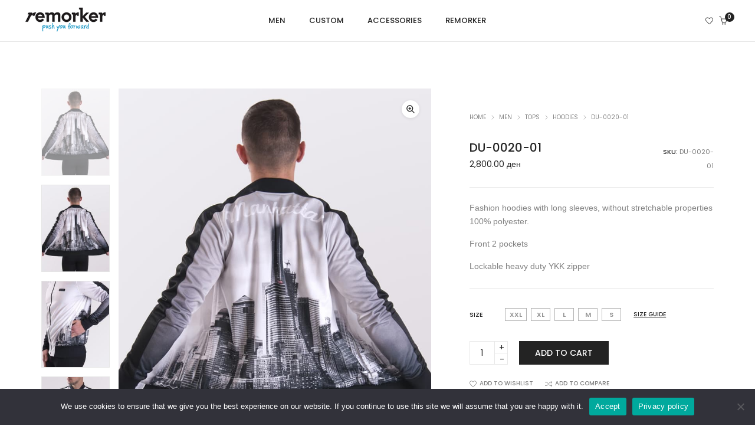

--- FILE ---
content_type: text/html; charset=UTF-8
request_url: https://remorker.mk/product/du-0020-01/
body_size: 32852
content:
<!DOCTYPE html>
<html lang="en-US" class="no-js">
	<head>
		<!-- keywords -->
		<meta charset="UTF-8">
		<!-- viewport -->
		<meta name="viewport" content="width=device-width, initial-scale=1, maximum-scale=1, user-scalable=0"/>
		<!-- profile -->
		<link rel="profile" href="//gmpg.org/xfn/11">
		<meta name='robots' content='index, follow, max-image-preview:large, max-snippet:-1, max-video-preview:-1' />
<script>window._wca = window._wca || [];</script>

	<!-- This site is optimized with the Yoast SEO plugin v23.0 - https://yoast.com/wordpress/plugins/seo/ -->
	<title>DU-0020-01 | Remorker Active Sport Wear</title>
	<meta name="description" content="Fashion hoodies with long sleeves, without stretchable properties 100% polyester.  Front 2 pockets  Lockable heavy duty YKK zipper" />
	<link rel="canonical" href="https://remorker.mk/product/du-0020-01/" />
	<meta property="og:locale" content="en_US" />
	<meta property="og:type" content="article" />
	<meta property="og:title" content="DU-0020-01 | Remorker Active Sport Wear" />
	<meta property="og:description" content="Fashion hoodies with long sleeves, without stretchable properties 100% polyester.  Front 2 pockets  Lockable heavy duty YKK zipper" />
	<meta property="og:url" content="https://remorker.mk/product/du-0020-01/" />
	<meta property="og:site_name" content="Remorker Active Sport Wear" />
	<meta property="article:publisher" content="https://www.facebook.com/remorker.mk" />
	<meta property="article:modified_time" content="2023-09-04T18:54:23+00:00" />
	<meta property="og:image" content="https://i0.wp.com/remorker.mk/wp-content/uploads/2020/07/DU-0020-01-7.jpg?fit=800%2C1020&ssl=1" />
	<meta property="og:image:width" content="800" />
	<meta property="og:image:height" content="1020" />
	<meta property="og:image:type" content="image/jpeg" />
	<meta name="twitter:card" content="summary_large_image" />
	<meta name="twitter:label1" content="Est. reading time" />
	<meta name="twitter:data1" content="2 minutes" />
	<script type="application/ld+json" class="yoast-schema-graph">{"@context":"https://schema.org","@graph":[{"@type":"WebPage","@id":"https://remorker.mk/product/du-0020-01/","url":"https://remorker.mk/product/du-0020-01/","name":"DU-0020-01 | Remorker Active Sport Wear","isPartOf":{"@id":"https://remorker.mk/#website"},"primaryImageOfPage":{"@id":"https://remorker.mk/product/du-0020-01/#primaryimage"},"image":{"@id":"https://remorker.mk/product/du-0020-01/#primaryimage"},"thumbnailUrl":"https://remorker.mk/wp-content/uploads/2020/07/DU-0020-01-7.jpg","datePublished":"2020-07-13T13:11:24+00:00","dateModified":"2023-09-04T18:54:23+00:00","description":"Fashion hoodies with long sleeves, without stretchable properties 100% polyester. Front 2 pockets Lockable heavy duty YKK zipper","breadcrumb":{"@id":"https://remorker.mk/product/du-0020-01/#breadcrumb"},"inLanguage":"en-US","potentialAction":[{"@type":"ReadAction","target":["https://remorker.mk/product/du-0020-01/"]}]},{"@type":"ImageObject","inLanguage":"en-US","@id":"https://remorker.mk/product/du-0020-01/#primaryimage","url":"https://remorker.mk/wp-content/uploads/2020/07/DU-0020-01-7.jpg","contentUrl":"https://remorker.mk/wp-content/uploads/2020/07/DU-0020-01-7.jpg","width":800,"height":1020},{"@type":"BreadcrumbList","@id":"https://remorker.mk/product/du-0020-01/#breadcrumb","itemListElement":[{"@type":"ListItem","position":1,"name":"Home","item":"https://remorker.mk/"},{"@type":"ListItem","position":2,"name":"Shop","item":"https://remorker.mk/shop/"},{"@type":"ListItem","position":3,"name":"DU-0020-01"}]},{"@type":"WebSite","@id":"https://remorker.mk/#website","url":"https://remorker.mk/","name":"Remorker Active Sport Wear","description":"| Custom Made &amp; Limited edition. Push you forward","publisher":{"@id":"https://remorker.mk/#organization"},"potentialAction":[{"@type":"SearchAction","target":{"@type":"EntryPoint","urlTemplate":"https://remorker.mk/?s={search_term_string}"},"query-input":"required name=search_term_string"}],"inLanguage":"en-US"},{"@type":"Organization","@id":"https://remorker.mk/#organization","name":"Remorker Active Sport Wear","url":"https://remorker.mk/","logo":{"@type":"ImageObject","inLanguage":"en-US","@id":"https://remorker.mk/#/schema/logo/image/","url":"https://remorker.mk/wp-content/uploads/2020/07/white-logo@2x.png","contentUrl":"https://remorker.mk/wp-content/uploads/2020/07/white-logo@2x.png","width":300,"height":88,"caption":"Remorker Active Sport Wear"},"image":{"@id":"https://remorker.mk/#/schema/logo/image/"},"sameAs":["https://www.facebook.com/remorker.mk"]}]}</script>
	<!-- / Yoast SEO plugin. -->


<link rel='dns-prefetch' href='//www.googletagmanager.com' />
<link rel='dns-prefetch' href='//stats.wp.com' />
<link rel='dns-prefetch' href='//fonts.googleapis.com' />
<link rel='dns-prefetch' href='//c0.wp.com' />
<link rel="alternate" type="application/rss+xml" title="Remorker Active Sport Wear &raquo; Feed" href="https://remorker.mk/feed/" />
<link rel="alternate" type="application/rss+xml" title="Remorker Active Sport Wear &raquo; Comments Feed" href="https://remorker.mk/comments/feed/" />
<link rel="alternate" type="application/rss+xml" title="Remorker Active Sport Wear &raquo; DU-0020-01 Comments Feed" href="https://remorker.mk/product/du-0020-01/feed/" />
<script type="text/javascript">
/* <![CDATA[ */
window._wpemojiSettings = {"baseUrl":"https:\/\/s.w.org\/images\/core\/emoji\/15.0.3\/72x72\/","ext":".png","svgUrl":"https:\/\/s.w.org\/images\/core\/emoji\/15.0.3\/svg\/","svgExt":".svg","source":{"concatemoji":"https:\/\/remorker.mk\/wp-includes\/js\/wp-emoji-release.min.js?ver=6.6.4"}};
/*! This file is auto-generated */
!function(i,n){var o,s,e;function c(e){try{var t={supportTests:e,timestamp:(new Date).valueOf()};sessionStorage.setItem(o,JSON.stringify(t))}catch(e){}}function p(e,t,n){e.clearRect(0,0,e.canvas.width,e.canvas.height),e.fillText(t,0,0);var t=new Uint32Array(e.getImageData(0,0,e.canvas.width,e.canvas.height).data),r=(e.clearRect(0,0,e.canvas.width,e.canvas.height),e.fillText(n,0,0),new Uint32Array(e.getImageData(0,0,e.canvas.width,e.canvas.height).data));return t.every(function(e,t){return e===r[t]})}function u(e,t,n){switch(t){case"flag":return n(e,"\ud83c\udff3\ufe0f\u200d\u26a7\ufe0f","\ud83c\udff3\ufe0f\u200b\u26a7\ufe0f")?!1:!n(e,"\ud83c\uddfa\ud83c\uddf3","\ud83c\uddfa\u200b\ud83c\uddf3")&&!n(e,"\ud83c\udff4\udb40\udc67\udb40\udc62\udb40\udc65\udb40\udc6e\udb40\udc67\udb40\udc7f","\ud83c\udff4\u200b\udb40\udc67\u200b\udb40\udc62\u200b\udb40\udc65\u200b\udb40\udc6e\u200b\udb40\udc67\u200b\udb40\udc7f");case"emoji":return!n(e,"\ud83d\udc26\u200d\u2b1b","\ud83d\udc26\u200b\u2b1b")}return!1}function f(e,t,n){var r="undefined"!=typeof WorkerGlobalScope&&self instanceof WorkerGlobalScope?new OffscreenCanvas(300,150):i.createElement("canvas"),a=r.getContext("2d",{willReadFrequently:!0}),o=(a.textBaseline="top",a.font="600 32px Arial",{});return e.forEach(function(e){o[e]=t(a,e,n)}),o}function t(e){var t=i.createElement("script");t.src=e,t.defer=!0,i.head.appendChild(t)}"undefined"!=typeof Promise&&(o="wpEmojiSettingsSupports",s=["flag","emoji"],n.supports={everything:!0,everythingExceptFlag:!0},e=new Promise(function(e){i.addEventListener("DOMContentLoaded",e,{once:!0})}),new Promise(function(t){var n=function(){try{var e=JSON.parse(sessionStorage.getItem(o));if("object"==typeof e&&"number"==typeof e.timestamp&&(new Date).valueOf()<e.timestamp+604800&&"object"==typeof e.supportTests)return e.supportTests}catch(e){}return null}();if(!n){if("undefined"!=typeof Worker&&"undefined"!=typeof OffscreenCanvas&&"undefined"!=typeof URL&&URL.createObjectURL&&"undefined"!=typeof Blob)try{var e="postMessage("+f.toString()+"("+[JSON.stringify(s),u.toString(),p.toString()].join(",")+"));",r=new Blob([e],{type:"text/javascript"}),a=new Worker(URL.createObjectURL(r),{name:"wpTestEmojiSupports"});return void(a.onmessage=function(e){c(n=e.data),a.terminate(),t(n)})}catch(e){}c(n=f(s,u,p))}t(n)}).then(function(e){for(var t in e)n.supports[t]=e[t],n.supports.everything=n.supports.everything&&n.supports[t],"flag"!==t&&(n.supports.everythingExceptFlag=n.supports.everythingExceptFlag&&n.supports[t]);n.supports.everythingExceptFlag=n.supports.everythingExceptFlag&&!n.supports.flag,n.DOMReady=!1,n.readyCallback=function(){n.DOMReady=!0}}).then(function(){return e}).then(function(){var e;n.supports.everything||(n.readyCallback(),(e=n.source||{}).concatemoji?t(e.concatemoji):e.wpemoji&&e.twemoji&&(t(e.twemoji),t(e.wpemoji)))}))}((window,document),window._wpemojiSettings);
/* ]]> */
</script>
<style id='wp-emoji-styles-inline-css' type='text/css'>

	img.wp-smiley, img.emoji {
		display: inline !important;
		border: none !important;
		box-shadow: none !important;
		height: 1em !important;
		width: 1em !important;
		margin: 0 0.07em !important;
		vertical-align: -0.1em !important;
		background: none !important;
		padding: 0 !important;
	}
</style>
<link rel='stylesheet' id='wp-block-library-css' href='https://c0.wp.com/c/6.6.4/wp-includes/css/dist/block-library/style.min.css' type='text/css' media='all' />
<style id='wp-block-library-theme-inline-css' type='text/css'>
.wp-block-audio :where(figcaption){color:#555;font-size:13px;text-align:center}.is-dark-theme .wp-block-audio :where(figcaption){color:#ffffffa6}.wp-block-audio{margin:0 0 1em}.wp-block-code{border:1px solid #ccc;border-radius:4px;font-family:Menlo,Consolas,monaco,monospace;padding:.8em 1em}.wp-block-embed :where(figcaption){color:#555;font-size:13px;text-align:center}.is-dark-theme .wp-block-embed :where(figcaption){color:#ffffffa6}.wp-block-embed{margin:0 0 1em}.blocks-gallery-caption{color:#555;font-size:13px;text-align:center}.is-dark-theme .blocks-gallery-caption{color:#ffffffa6}:root :where(.wp-block-image figcaption){color:#555;font-size:13px;text-align:center}.is-dark-theme :root :where(.wp-block-image figcaption){color:#ffffffa6}.wp-block-image{margin:0 0 1em}.wp-block-pullquote{border-bottom:4px solid;border-top:4px solid;color:currentColor;margin-bottom:1.75em}.wp-block-pullquote cite,.wp-block-pullquote footer,.wp-block-pullquote__citation{color:currentColor;font-size:.8125em;font-style:normal;text-transform:uppercase}.wp-block-quote{border-left:.25em solid;margin:0 0 1.75em;padding-left:1em}.wp-block-quote cite,.wp-block-quote footer{color:currentColor;font-size:.8125em;font-style:normal;position:relative}.wp-block-quote.has-text-align-right{border-left:none;border-right:.25em solid;padding-left:0;padding-right:1em}.wp-block-quote.has-text-align-center{border:none;padding-left:0}.wp-block-quote.is-large,.wp-block-quote.is-style-large,.wp-block-quote.is-style-plain{border:none}.wp-block-search .wp-block-search__label{font-weight:700}.wp-block-search__button{border:1px solid #ccc;padding:.375em .625em}:where(.wp-block-group.has-background){padding:1.25em 2.375em}.wp-block-separator.has-css-opacity{opacity:.4}.wp-block-separator{border:none;border-bottom:2px solid;margin-left:auto;margin-right:auto}.wp-block-separator.has-alpha-channel-opacity{opacity:1}.wp-block-separator:not(.is-style-wide):not(.is-style-dots){width:100px}.wp-block-separator.has-background:not(.is-style-dots){border-bottom:none;height:1px}.wp-block-separator.has-background:not(.is-style-wide):not(.is-style-dots){height:2px}.wp-block-table{margin:0 0 1em}.wp-block-table td,.wp-block-table th{word-break:normal}.wp-block-table :where(figcaption){color:#555;font-size:13px;text-align:center}.is-dark-theme .wp-block-table :where(figcaption){color:#ffffffa6}.wp-block-video :where(figcaption){color:#555;font-size:13px;text-align:center}.is-dark-theme .wp-block-video :where(figcaption){color:#ffffffa6}.wp-block-video{margin:0 0 1em}:root :where(.wp-block-template-part.has-background){margin-bottom:0;margin-top:0;padding:1.25em 2.375em}
</style>
<link rel='stylesheet' id='mediaelement-css' href='https://c0.wp.com/c/6.6.4/wp-includes/js/mediaelement/mediaelementplayer-legacy.min.css' type='text/css' media='all' />
<link rel='stylesheet' id='wp-mediaelement-css' href='https://c0.wp.com/c/6.6.4/wp-includes/js/mediaelement/wp-mediaelement.min.css' type='text/css' media='all' />
<style id='jetpack-sharing-buttons-style-inline-css' type='text/css'>
.jetpack-sharing-buttons__services-list{display:flex;flex-direction:row;flex-wrap:wrap;gap:0;list-style-type:none;margin:5px;padding:0}.jetpack-sharing-buttons__services-list.has-small-icon-size{font-size:12px}.jetpack-sharing-buttons__services-list.has-normal-icon-size{font-size:16px}.jetpack-sharing-buttons__services-list.has-large-icon-size{font-size:24px}.jetpack-sharing-buttons__services-list.has-huge-icon-size{font-size:36px}@media print{.jetpack-sharing-buttons__services-list{display:none!important}}.editor-styles-wrapper .wp-block-jetpack-sharing-buttons{gap:0;padding-inline-start:0}ul.jetpack-sharing-buttons__services-list.has-background{padding:1.25em 2.375em}
</style>
<style id='classic-theme-styles-inline-css' type='text/css'>
/*! This file is auto-generated */
.wp-block-button__link{color:#fff;background-color:#32373c;border-radius:9999px;box-shadow:none;text-decoration:none;padding:calc(.667em + 2px) calc(1.333em + 2px);font-size:1.125em}.wp-block-file__button{background:#32373c;color:#fff;text-decoration:none}
</style>
<style id='global-styles-inline-css' type='text/css'>
:root{--wp--preset--aspect-ratio--square: 1;--wp--preset--aspect-ratio--4-3: 4/3;--wp--preset--aspect-ratio--3-4: 3/4;--wp--preset--aspect-ratio--3-2: 3/2;--wp--preset--aspect-ratio--2-3: 2/3;--wp--preset--aspect-ratio--16-9: 16/9;--wp--preset--aspect-ratio--9-16: 9/16;--wp--preset--color--black: #000000;--wp--preset--color--cyan-bluish-gray: #abb8c3;--wp--preset--color--white: #ffffff;--wp--preset--color--pale-pink: #f78da7;--wp--preset--color--vivid-red: #cf2e2e;--wp--preset--color--luminous-vivid-orange: #ff6900;--wp--preset--color--luminous-vivid-amber: #fcb900;--wp--preset--color--light-green-cyan: #7bdcb5;--wp--preset--color--vivid-green-cyan: #00d084;--wp--preset--color--pale-cyan-blue: #8ed1fc;--wp--preset--color--vivid-cyan-blue: #0693e3;--wp--preset--color--vivid-purple: #9b51e0;--wp--preset--color--primary: #6f6f6f;--wp--preset--color--secondary: #f57250;--wp--preset--color--dark-gray: #232323;--wp--preset--color--light-gray: #f1f1f1;--wp--preset--gradient--vivid-cyan-blue-to-vivid-purple: linear-gradient(135deg,rgba(6,147,227,1) 0%,rgb(155,81,224) 100%);--wp--preset--gradient--light-green-cyan-to-vivid-green-cyan: linear-gradient(135deg,rgb(122,220,180) 0%,rgb(0,208,130) 100%);--wp--preset--gradient--luminous-vivid-amber-to-luminous-vivid-orange: linear-gradient(135deg,rgba(252,185,0,1) 0%,rgba(255,105,0,1) 100%);--wp--preset--gradient--luminous-vivid-orange-to-vivid-red: linear-gradient(135deg,rgba(255,105,0,1) 0%,rgb(207,46,46) 100%);--wp--preset--gradient--very-light-gray-to-cyan-bluish-gray: linear-gradient(135deg,rgb(238,238,238) 0%,rgb(169,184,195) 100%);--wp--preset--gradient--cool-to-warm-spectrum: linear-gradient(135deg,rgb(74,234,220) 0%,rgb(151,120,209) 20%,rgb(207,42,186) 40%,rgb(238,44,130) 60%,rgb(251,105,98) 80%,rgb(254,248,76) 100%);--wp--preset--gradient--blush-light-purple: linear-gradient(135deg,rgb(255,206,236) 0%,rgb(152,150,240) 100%);--wp--preset--gradient--blush-bordeaux: linear-gradient(135deg,rgb(254,205,165) 0%,rgb(254,45,45) 50%,rgb(107,0,62) 100%);--wp--preset--gradient--luminous-dusk: linear-gradient(135deg,rgb(255,203,112) 0%,rgb(199,81,192) 50%,rgb(65,88,208) 100%);--wp--preset--gradient--pale-ocean: linear-gradient(135deg,rgb(255,245,203) 0%,rgb(182,227,212) 50%,rgb(51,167,181) 100%);--wp--preset--gradient--electric-grass: linear-gradient(135deg,rgb(202,248,128) 0%,rgb(113,206,126) 100%);--wp--preset--gradient--midnight: linear-gradient(135deg,rgb(2,3,129) 0%,rgb(40,116,252) 100%);--wp--preset--font-size--small: 12px;--wp--preset--font-size--medium: 20px;--wp--preset--font-size--large: 16px;--wp--preset--font-size--x-large: 42px;--wp--preset--font-size--normal: 13px;--wp--preset--font-size--huge: 23px;--wp--preset--font-family--inter: "Inter", sans-serif;--wp--preset--font-family--cardo: Cardo;--wp--preset--spacing--20: 0.44rem;--wp--preset--spacing--30: 0.67rem;--wp--preset--spacing--40: 1rem;--wp--preset--spacing--50: 1.5rem;--wp--preset--spacing--60: 2.25rem;--wp--preset--spacing--70: 3.38rem;--wp--preset--spacing--80: 5.06rem;--wp--preset--shadow--natural: 6px 6px 9px rgba(0, 0, 0, 0.2);--wp--preset--shadow--deep: 12px 12px 50px rgba(0, 0, 0, 0.4);--wp--preset--shadow--sharp: 6px 6px 0px rgba(0, 0, 0, 0.2);--wp--preset--shadow--outlined: 6px 6px 0px -3px rgba(255, 255, 255, 1), 6px 6px rgba(0, 0, 0, 1);--wp--preset--shadow--crisp: 6px 6px 0px rgba(0, 0, 0, 1);}:where(.is-layout-flex){gap: 0.5em;}:where(.is-layout-grid){gap: 0.5em;}body .is-layout-flex{display: flex;}.is-layout-flex{flex-wrap: wrap;align-items: center;}.is-layout-flex > :is(*, div){margin: 0;}body .is-layout-grid{display: grid;}.is-layout-grid > :is(*, div){margin: 0;}:where(.wp-block-columns.is-layout-flex){gap: 2em;}:where(.wp-block-columns.is-layout-grid){gap: 2em;}:where(.wp-block-post-template.is-layout-flex){gap: 1.25em;}:where(.wp-block-post-template.is-layout-grid){gap: 1.25em;}.has-black-color{color: var(--wp--preset--color--black) !important;}.has-cyan-bluish-gray-color{color: var(--wp--preset--color--cyan-bluish-gray) !important;}.has-white-color{color: var(--wp--preset--color--white) !important;}.has-pale-pink-color{color: var(--wp--preset--color--pale-pink) !important;}.has-vivid-red-color{color: var(--wp--preset--color--vivid-red) !important;}.has-luminous-vivid-orange-color{color: var(--wp--preset--color--luminous-vivid-orange) !important;}.has-luminous-vivid-amber-color{color: var(--wp--preset--color--luminous-vivid-amber) !important;}.has-light-green-cyan-color{color: var(--wp--preset--color--light-green-cyan) !important;}.has-vivid-green-cyan-color{color: var(--wp--preset--color--vivid-green-cyan) !important;}.has-pale-cyan-blue-color{color: var(--wp--preset--color--pale-cyan-blue) !important;}.has-vivid-cyan-blue-color{color: var(--wp--preset--color--vivid-cyan-blue) !important;}.has-vivid-purple-color{color: var(--wp--preset--color--vivid-purple) !important;}.has-black-background-color{background-color: var(--wp--preset--color--black) !important;}.has-cyan-bluish-gray-background-color{background-color: var(--wp--preset--color--cyan-bluish-gray) !important;}.has-white-background-color{background-color: var(--wp--preset--color--white) !important;}.has-pale-pink-background-color{background-color: var(--wp--preset--color--pale-pink) !important;}.has-vivid-red-background-color{background-color: var(--wp--preset--color--vivid-red) !important;}.has-luminous-vivid-orange-background-color{background-color: var(--wp--preset--color--luminous-vivid-orange) !important;}.has-luminous-vivid-amber-background-color{background-color: var(--wp--preset--color--luminous-vivid-amber) !important;}.has-light-green-cyan-background-color{background-color: var(--wp--preset--color--light-green-cyan) !important;}.has-vivid-green-cyan-background-color{background-color: var(--wp--preset--color--vivid-green-cyan) !important;}.has-pale-cyan-blue-background-color{background-color: var(--wp--preset--color--pale-cyan-blue) !important;}.has-vivid-cyan-blue-background-color{background-color: var(--wp--preset--color--vivid-cyan-blue) !important;}.has-vivid-purple-background-color{background-color: var(--wp--preset--color--vivid-purple) !important;}.has-black-border-color{border-color: var(--wp--preset--color--black) !important;}.has-cyan-bluish-gray-border-color{border-color: var(--wp--preset--color--cyan-bluish-gray) !important;}.has-white-border-color{border-color: var(--wp--preset--color--white) !important;}.has-pale-pink-border-color{border-color: var(--wp--preset--color--pale-pink) !important;}.has-vivid-red-border-color{border-color: var(--wp--preset--color--vivid-red) !important;}.has-luminous-vivid-orange-border-color{border-color: var(--wp--preset--color--luminous-vivid-orange) !important;}.has-luminous-vivid-amber-border-color{border-color: var(--wp--preset--color--luminous-vivid-amber) !important;}.has-light-green-cyan-border-color{border-color: var(--wp--preset--color--light-green-cyan) !important;}.has-vivid-green-cyan-border-color{border-color: var(--wp--preset--color--vivid-green-cyan) !important;}.has-pale-cyan-blue-border-color{border-color: var(--wp--preset--color--pale-cyan-blue) !important;}.has-vivid-cyan-blue-border-color{border-color: var(--wp--preset--color--vivid-cyan-blue) !important;}.has-vivid-purple-border-color{border-color: var(--wp--preset--color--vivid-purple) !important;}.has-vivid-cyan-blue-to-vivid-purple-gradient-background{background: var(--wp--preset--gradient--vivid-cyan-blue-to-vivid-purple) !important;}.has-light-green-cyan-to-vivid-green-cyan-gradient-background{background: var(--wp--preset--gradient--light-green-cyan-to-vivid-green-cyan) !important;}.has-luminous-vivid-amber-to-luminous-vivid-orange-gradient-background{background: var(--wp--preset--gradient--luminous-vivid-amber-to-luminous-vivid-orange) !important;}.has-luminous-vivid-orange-to-vivid-red-gradient-background{background: var(--wp--preset--gradient--luminous-vivid-orange-to-vivid-red) !important;}.has-very-light-gray-to-cyan-bluish-gray-gradient-background{background: var(--wp--preset--gradient--very-light-gray-to-cyan-bluish-gray) !important;}.has-cool-to-warm-spectrum-gradient-background{background: var(--wp--preset--gradient--cool-to-warm-spectrum) !important;}.has-blush-light-purple-gradient-background{background: var(--wp--preset--gradient--blush-light-purple) !important;}.has-blush-bordeaux-gradient-background{background: var(--wp--preset--gradient--blush-bordeaux) !important;}.has-luminous-dusk-gradient-background{background: var(--wp--preset--gradient--luminous-dusk) !important;}.has-pale-ocean-gradient-background{background: var(--wp--preset--gradient--pale-ocean) !important;}.has-electric-grass-gradient-background{background: var(--wp--preset--gradient--electric-grass) !important;}.has-midnight-gradient-background{background: var(--wp--preset--gradient--midnight) !important;}.has-small-font-size{font-size: var(--wp--preset--font-size--small) !important;}.has-medium-font-size{font-size: var(--wp--preset--font-size--medium) !important;}.has-large-font-size{font-size: var(--wp--preset--font-size--large) !important;}.has-x-large-font-size{font-size: var(--wp--preset--font-size--x-large) !important;}
:where(.wp-block-post-template.is-layout-flex){gap: 1.25em;}:where(.wp-block-post-template.is-layout-grid){gap: 1.25em;}
:where(.wp-block-columns.is-layout-flex){gap: 2em;}:where(.wp-block-columns.is-layout-grid){gap: 2em;}
:root :where(.wp-block-pullquote){font-size: 1.5em;line-height: 1.6;}
</style>
<link rel='stylesheet' id='contact-form-7-css' href='https://remorker.mk/wp-content/plugins/contact-form-7/includes/css/styles.css?ver=5.9.7' type='text/css' media='all' />
<link rel='stylesheet' id='cookie-notice-front-css' href='https://remorker.mk/wp-content/plugins/cookie-notice/css/front.min.css?ver=2.4.17' type='text/css' media='all' />
<link rel='stylesheet' id='photoswipe-css' href='https://c0.wp.com/p/woocommerce/9.1.5/assets/css/photoswipe/photoswipe.min.css' type='text/css' media='all' />
<link rel='stylesheet' id='photoswipe-default-skin-css' href='https://c0.wp.com/p/woocommerce/9.1.5/assets/css/photoswipe/default-skin/default-skin.min.css' type='text/css' media='all' />
<link rel='stylesheet' id='woocommerce-layout-css' href='https://c0.wp.com/p/woocommerce/9.1.5/assets/css/woocommerce-layout.css' type='text/css' media='all' />
<style id='woocommerce-layout-inline-css' type='text/css'>

	.infinite-scroll .woocommerce-pagination {
		display: none;
	}
</style>
<link rel='stylesheet' id='woocommerce-smallscreen-css' href='https://c0.wp.com/p/woocommerce/9.1.5/assets/css/woocommerce-smallscreen.css' type='text/css' media='only screen and (max-width: 768px)' />
<link rel='stylesheet' id='woocommerce-general-css' href='https://c0.wp.com/p/woocommerce/9.1.5/assets/css/woocommerce.css' type='text/css' media='all' />
<style id='woocommerce-inline-inline-css' type='text/css'>
.woocommerce form .form-row .required { visibility: visible; }
</style>
<link rel='stylesheet' id='hongo-google-font-css' href='//fonts.googleapis.com/css?family=Poppins%3A300%2C400%2C500%2C600%2C700%2C800%2C900&#038;subset=latin-ext&#038;display=swap' type='text/css' media='all' />
<link rel='stylesheet' id='animate-css' href='https://remorker.mk/wp-content/themes/hongo/assets/css/animate.min.css?ver=3.5.2' type='text/css' media='all' />
<link rel='stylesheet' id='bootstrap-css' href='https://remorker.mk/wp-content/themes/hongo/assets/css/bootstrap.min.css?ver=5.2.3' type='text/css' media='all' />
<link rel='stylesheet' id='et-line-icons-css' href='https://remorker.mk/wp-content/themes/hongo/assets/css/et-line-icons.css?ver=3.2' type='text/css' media='all' />
<link rel='stylesheet' id='font-awesome-css' href='https://remorker.mk/wp-content/themes/hongo/assets/css/font-awesome.min.css?ver=6.5.2' type='text/css' media='all' />
<link rel='stylesheet' id='themify-icons-css' href='https://remorker.mk/wp-content/themes/hongo/assets/css/themify-icons.css?ver=3.2' type='text/css' media='all' />
<link rel='stylesheet' id='simple-line-icons-css' href='https://remorker.mk/wp-content/themes/hongo/assets/css/simple-line-icons.css?ver=3.2' type='text/css' media='all' />
<link rel='stylesheet' id='swiper-css' href='https://remorker.mk/wp-content/themes/hongo/assets/css/swiper.min.css?ver=5.4.5' type='text/css' media='all' />
<link rel='stylesheet' id='magnific-popup-css' href='https://remorker.mk/wp-content/themes/hongo/assets/css/magnific-popup.css?ver=3.2' type='text/css' media='all' />
<link rel='stylesheet' id='hongo-mCustomScrollbar-css' href='https://remorker.mk/wp-content/themes/hongo/assets/css/jquery.mCustomScrollbar.css?ver=3.2' type='text/css' media='all' />
<link rel='stylesheet' id='select2-css' href='https://c0.wp.com/p/woocommerce/9.1.5/assets/css/select2.css' type='text/css' media='all' />
<link rel='stylesheet' id='js_composer_front-css' href='https://remorker.mk/wp-content/plugins/js_composer/assets/css/js_composer.min.css?ver=7.7' type='text/css' media='all' />
<link rel='stylesheet' id='justifiedGallery-css' href='https://remorker.mk/wp-content/plugins/hongo-addons/assets/css/justifiedGallery.min.css?ver=4.0.4' type='text/css' media='all' />
<link rel='stylesheet' id='hongo-hotspot-css' href='https://remorker.mk/wp-content/plugins/hongo-addons/assets/css/hongo-frontend-hotspot.css?ver=6.6.4' type='text/css' media='all' />
<link rel='stylesheet' id='hongo-addons-section-builder-css' href='https://remorker.mk/wp-content/plugins/hongo-addons/assets/css/section-builder.css?ver=3.2' type='text/css' media='all' />
<link rel='stylesheet' id='hongo-style-css' href='https://remorker.mk/wp-content/themes/hongo/style.css?ver=3.2' type='text/css' media='all' />
<link rel='stylesheet' id='hongo-responsive-css' href='https://remorker.mk/wp-content/themes/hongo/assets/css/responsive.css?ver=3.2' type='text/css' media='all' />
<style id='hongo-responsive-inline-css' type='text/css'>
@media screen and (min-width:992px) and (max-width:1199px){header .hongo-ipad-icon .nav>li{text-align:right;padding-right:18px;}header .hongo-ipad-icon .nav>li > a{padding:25px 0 25px 18px;display:inline-block}header .hongo-ipad-icon .nav>li:last-child>a{padding-right:0;}header .hongo-ipad-icon .nav>li:first-child>a{padding-left:0;}header .hongo-ipad-icon .nav>li i.dropdown-toggle{display:inline;position:absolute;top:50%;margin-top:-13px;float:right;padding:7px 10px;z-index:1;}header .hongo-ipad-icon .nav>li.simple-dropdown i.dropdown-toggle{margin-left:0;right:-12px;}}@media (min-width:992px){header .widget_nav_menu > div:nth-child(2n){display:block !important;}header .widget_nav_menu > div:nth-child(2n){display:block !important;}.hongo-shop-dropdown-menu .navbar-nav > li > a,.hongo-shop-dropdown-menu .navbar-nav > li:first-child > a,.hongo-shop-dropdown-menu .navbar-nav > li:last-child > a{padding:17px 20px;}header .with-categories-navigation-menu .woocommerce.widget_shopping_cart .hongo-cart-top-counter{line-height:59px;}header .with-categories-navigation-menu .widget_hongo_search_widget,header .with-categories-navigation-menu .widget_hongo_account_menu_widget,header .with-categories-navigation-menu .widget_shopping_cart,header .with-categories-navigation-menu .widget_hongo_wishlist_link_widget{line-height:59px;min-height:59px;}header .with-categories-navigation-menu .woocommerce.widget_shopping_cart .hongo-top-cart-wrapper .hongo-mini-cart-counter{top:13px;}.simple-menu-open .simple-menu{overflow:visible !important;}}@media (max-width:991px){header .with-categories-navigation-menu .woocommerce.widget_shopping_cart .hongo-cart-top-counter{line-height:70px;}header .with-categories-navigation-menu .widget_hongo_search_widget,header .with-categories-navigation-menu .widget_hongo_account_menu_widget,header .with-categories-navigation-menu .widget_shopping_cart,header .with-categories-navigation-menu .widget_hongo_wishlist_link_widget{line-height:69px;min-height:69px;}header .with-categories-navigation-menu .woocommerce.widget_shopping_cart .hongo-top-cart-wrapper .hongo-mini-cart-counter{top:20px;}.navbar-toggle{background-color:transparent !important;border:none;border-radius:0;padding:0;font-size:18px;position:relative;top:-8px;right:0;display:inline-block !important;margin:0;float:none !important;vertical-align:middle;}.navbar-toggle .icon-bar{background-color:#232323;display:table}.sr-only{border:0;clip:rect(0,0,0,0);height:auto;line-height:16px;padding:0 0 0 5px;overflow:visible;margin:0;width:auto;float:right;clear:none;display:table;position:relative;font-size:12px;color:#232323;text-transform:uppercase;left:0;top:-2px;font-weight:500;letter-spacing:.5px;cursor:pointer;}.navbar-toggle.toggle-mobile .icon-bar+.icon-bar{margin-top:0;}.navbar-toggle.toggle-mobile span{position:absolute;margin:0;display:block;height:2px;width:16px;background-color:#232323;border-radius:0;opacity:1;margin:0 0 3px 0;-webkit-transform:rotate(0deg);-moz-transform:rotate(0deg);-o-transform:rotate(0deg);transform:rotate(0deg);-webkit-transition:.25s ease-in-out;-moz-transition:.25s ease-in-out;-o-transition:.25s ease-in-out;transition:.25s ease-in-out;}.navbar-toggle.toggle-mobile{width:16px;height:14px;top:-1px}.navbar-toggle.toggle-mobile span:last-child{margin-bottom:0;}.navbar-toggle.toggle-mobile span:nth-child(1){top:0px;}.navbar-toggle.toggle-mobile span:nth-child(2),.navbar-toggle.toggle-mobile span:nth-child(3){top:5px;}.navbar-toggle.toggle-mobile span:nth-child(4){top:10px;}.navbar-toggle.toggle-mobile span:nth-child(2){opacity:0;}.navbar-toggle.toggle-mobile.active span:nth-child(2){opacity:1;}.navbar-toggle.toggle-mobile.active span:nth-child(1){top:8px;width:0;left:0;right:0;opacity:0;}.navbar-toggle.toggle-mobile.active span:nth-child(2){-webkit-transform:rotate(45deg);-moz-transform:rotate(45deg);-o-transform:rotate(45deg);-ms-transform:rotate(45deg);transform:rotate(45deg);}.navbar-toggle.toggle-mobile.active span:nth-child(3){-webkit-transform:rotate(-45deg);-moz-transform:rotate(-45deg);-o-transform:rotate(-45deg);-ms-transform:rotate(-45deg);transform:rotate(-45deg);}.navbar-toggle.toggle-mobile.active span:nth-child(4){top:8px;width:0;left:0;right:0;opacity:0;}.navbar-collapse.collapse{display:none !important;height:auto!important;width:100%;margin:0;position:absolute;top:100%;}.navbar-collapse.collapse.in{display:block !important;overflow-y:hidden !important;}.navbar-collapse{max-height:400px;overflow-y:hidden !important;left:0;padding:0;position:absolute;top:100%;width:100%;border-top:0;}header .nav{float:none !important;padding-left:0;padding-right:0;margin:0px 0;width:100%;text-align:left;background-color:rgba(23,23,23,1) !important;}header .nav > li{position:relative;display:block;margin:0;border-bottom:1px solid rgba(255,255,255,0.06);}header .nav > li ul.menu{margin:5px 0;float:left;width:100%;}header .nav > li ul.menu > li:last-child > a{border-bottom:0;}header .nav > li > a > i{top:4px;min-width:12px;}header .nav > li > a,header .nav > li:first-child > a,header .nav > li:last-child > a,header .with-categories-navigation-menu .nav > li > a{display:block;width:100%;border-bottom:0 solid #e0e0e0;padding:14px 15px 15px;}header .nav > li > a,header .nav > li:hover > a,header .nav > li > a:hover{color:#fff;}header .nav > li > a.active,header .nav > li.active > a,header .nav > li.current-menu-ancestor > a,header .nav > li.current-menu-item > a,header .nav > li.current-menu-item > a{color:rgba(255,255,255,0.6);}header .nav > li:first-child > a{border-top:none;}header .nav > li i.dropdown-toggle{position:absolute;right:0;top:0;color:#fff;font-size:16px;cursor:pointer;display:block;padding:16px 14px 16px;}header .hongo-ipad-icon .nav > li i.dropdown-toggle{color:#fff;}header .nav > li.open i.dropdown-toggle:before{content:"\f106";}header .nav > li > a .menu-hover-line:after{display:none;}header .nav > li ul.menu li,header .nav>li ul.menu li.menu-title{margin:0;padding:0 15px;}header .nav > li ul.menu li a{line-height:22px;padding:7px 0 8px;margin-bottom:0;border-bottom:1px solid rgba(255,255,255,0.06);}header .nav .mega-menu-main-wrapper,.simple-dropdown .simple-menu,ul.sub-menu{position:static !important;height:0 !important;width:100% !important;left:inherit !important;right:inherit !important;padding:0 !important;}ul.sub-menu{opacity:1 !important;visibility:visible !important;}.mega-menu-main-wrapper section{padding:0 !important;left:0 !important;margin:0 !important;width:100% !important;}header .container{width:100%;}.mega-menu-main-wrapper{opacity:1 !important;visibility:visible !important;}header .header-main-wrapper > div > section.hongo-stretch-content-fluid{padding:0;}header .mini-header-main-wrapper > div > section.hongo-stretch-content-fluid{padding:0;}header .top-header-main-wrapper > div > section.hongo-stretch-content-fluid{padding:0;}.hongo-shop-dropdown-menu .nav > li i.dropdown-toggle{display:none}.hongo-shop-dropdown-menu .nav{background-color:transparent !important}.hongo-navigation-main-wrapper .hongo-tab.panel{max-height:400px;overflow-y:auto !important;width:100%;}.mega-menu-main-wrapper .container{padding:0;}.simple-dropdown .simple-menu ul.sub-menu{padding:0 15px !important;}.simple-dropdown ul.sub-menu > li > ul.sub-menu{top:0;left:0}.simple-dropdown ul.sub-menu>li>a{color:#fff;font-size:13px;}.simple-dropdown ul.sub-menu>li ul.sub-menu{margin-bottom:10px;}.simple-dropdown ul.sub-menu>li ul.sub-menu>li:last-child a{border-bottom:0}.simple-dropdown ul.sub-menu>li>ul.sub-menu{padding-left:0 !important;padding-right:0 !important;}.simple-dropdown ul.sub-menu>li>ul.sub-menu>li>a{color:#8d8d8d;font-size:12px;padding:10px 0 11px 0;}.simple-dropdown ul.sub-menu>li>ul.sub-menu>li.active > a,.simple-dropdown ul.sub-menu>li>ul.sub-menu>li.current-menu-item > a,.simple-dropdown ul.sub-menu>li>ul.sub-menu>li.current-menu-ancestor > a{color:#fff;}.simple-dropdown ul.sub-menu li a{padding:12px 0;border-bottom:1px solid rgba(255,255,255,0.06);}.simple-dropdown ul.sub-menu li > a i.ti-angle-right{display:none;}.simple-dropdown.open .simple-menu,header .nav > li.open > .mega-menu-main-wrapper,ul.sub-menu{height:auto !important;opacity:1;visibility:visible;overflow:visible;}.simple-dropdown ul.sub-menu li:last-child > ul > li:last-child > a{border-bottom:0;}header .header-main-wrapper .woocommerce.widget_shopping_cart .hongo-cart-top-counter{top:2px;}.header-default-wrapper .simple-dropdown ul.sub-menu li.menu-item > ul{display:block;}header .nav>li ul.menu li .left-icon,header .nav>li .simple-menu ul li .left-icon{top:-1px;position:relative;}.hongo-left-menu-wrapper .hongo-left-menu li.menu-item>a{padding:12px 0 13px;}.hongo-left-menu-wrapper .hongo-left-menu li.menu-item>span{line-height:43px;}.hongo-left-menu-wrapper .hongo-left-menu li.menu-item ul li a{padding:6px 0 6px 10px;}.menu-content-inner-wrap ul .menu-item .dropdown-menu .menu-item .dropdown-menu .menu-item a{padding:4px 15px;}.hongo-main-wrap{padding-left:0;}.hongo-main-wrap header{left:-290px;transition:all 0.2s ease-in-out;-moz-transition:all 0.2s ease-in-out;-webkit-transition:all 0.2s ease-in-out;-ms-transition:all 0.2s ease-in-out;-o-transition:all 0.2s ease-in-out;}.hongo-main-wrap header.left-mobile-menu-open{left:0;transition:all 0.2s ease-in-out;-moz-transition:all 0.2s ease-in-out;-webkit-transition:all 0.2s ease-in-out;-ms-transition:all 0.2s ease-in-out;-o-transition:all 0.2s ease-in-out;}.hongo-main-wrap header .header-logo-wrapper{position:fixed;left:0;top:0;width:100%;z-index:1;text-align:left;background-color:#fff;padding:20px 15px;}.hongo-left-menu-wrap .navbar-toggle{position:fixed;right:16px;top:25px;z-index:9;margin:0;}.hongo-left-menu-wrap .navbar-toggle.sr-only{right:40px;top:27px;z-index:9;cursor:pointer;margin:0;width:-webkit-fit-content;width:-moz-fit-content;width:fit-content;height:auto;clip:inherit;padding:0;text-align:right;left:inherit;}.hongo-left-menu-wrap .toggle-mobile ~ .navbar-toggle.sr-only {top:24px;}.header-left-wrapper .hongo-left-menu-wrapper{margin-top:10px;margin-bottom:50px;}.hongo-left-menu-wrapper .hongo-left-menu li.menu-item{z-index:0}.nav.hongo-left-menu{background-color:transparent !important;}.header-left-wrapper > .container{width:290px;padding:65px 20px 50px 20px !important;}.header-left-wrapper .widget_hongo_search_widget a,.header-left-wrapper .hongo-cart-top-counter i,header .header-left-wrapper .widget a,header .header-left-wrapper .widget_hongo_wishlist_link_widget a{font-size:15px;}header .header-left-wrapper .widget{margin-left:8px;margin-right:8px;}.hongo-left-menu-wrapper .hongo-left-menu li.menu-item a,.hongo-left-menu-wrapper .hongo-left-menu li.menu-item i{color:#232323;}.hongo-left-menu-wrapper .hongo-left-menu li.menu-item a:hover{color:#000;}.hongo-left-menu-wrapper .hongo-left-menu li.menu-item.dropdown > a{width:auto;}.hongo-navigation-main-wrapper{width:auto;}.hongo-navigation-main-wrapper .hongo-woocommerce-tabs-wrapper ul.navigation-tab{display:block;}.hongo-navigation-main-wrapper .hongo-woocommerce-tabs-wrapper{width:100%;left:0;position:absolute;top:100%;max-height:460px;}.hongo-navigation-main-wrapper .hongo-woocommerce-tabs-wrapper ul.navigation-tab{list-style:none;margin:0;padding:0;text-align:center;}.hongo-navigation-main-wrapper .hongo-woocommerce-tabs-wrapper ul.navigation-tab li{display:inline-block;width:50%;}.hongo-navigation-main-wrapper .hongo-woocommerce-tabs-wrapper ul.navigation-tab li > a{background-color:#000;width:100%;padding:20px 10px;display:block;color:#fff;font-size:13px;text-transform:uppercase;}.hongo-navigation-main-wrapper .hongo-woocommerce-tabs-wrapper ul.navigation-tab li > a:hover,.hongo-navigation-main-wrapper .hongo-woocommerce-tabs-wrapper ul.navigation-tab li.active > a{background-color:rgba(23,23,23,1);}.hongo-navigation-main-wrapper .hongo-shop-dropdown-menu,.hongo-navigation-main-wrapper .hongo-shop-dropdown-menu.hongo-tab.panel{width:100%;margin:0;}.hongo-navigation-main-wrapper .hongo-tab.panel{padding:0;margin:0;display:none;}.hongo-navigation-main-wrapper .hongo-tab.panel.active{display:block;}.hongo-navigation-main-wrapper .hongo-tab .shop-dropdown-toggle{display:none;}.hongo-navigation-main-wrapper .hongo-tab .hongo-shop-dropdown-button-menu{top:0;height:auto !important;overflow:visible;position:inherit;background-color:rgba(23,23,23,1);border:0 solid #e5e5e5;margin:0;padding:0;min-height:1px;transform:rotateX(0deg);-webkit-transform:rotateX(0deg);-moz-transform:rotateX(0deg);-ms-transform:rotateX(0deg);-o-transform:rotateX(0deg);}.header-common-wrapper .hongo-shop-dropdown-menu .navbar-nav > li{border-bottom:1px solid rgba(255,255,255,0.06);}.header-common-wrapper .hongo-shop-dropdown-menu .hongo-shop-dropdown-button-menu > ul > li > a,.hongo-shop-dropdown-menu .hongo-shop-dropdown-button-menu > ul > li > a:hover,.hongo-shop-dropdown-menu .hongo-shop-dropdown-button-menu > ul > li.on > a{color:#fff;}.hongo-shop-dropdown-menu li.menu-item .shop-mega-menu-wrapper,.hongo-shop-dropdown-menu .navbar-nav > li > a:after,.hongo-shop-dropdown-menu .simple-dropdown .sub-menu{display:none !important;}.header-common-wrapper .hongo-shop-dropdown-menu .hongo-shop-dropdown-button-menu > ul > li > a:hover,.header-common-wrapper .hongo-shop-dropdown-menu .hongo-shop-dropdown-button-menu > ul > li.on > a{background-color:rgba(23,23,23,1) !important;color:#fff;}.header-sticky .hongo-navigation-main-wrapper .hongo-shop-dropdown-menu.hongo-tab.panel{position:relative;width:100%;margin:0;}.header-sticky .hongo-shop-dropdown-menu .hongo-shop-dropdown-button-menu{width:100%;left:0;}header .nav > li > a > img.menu-link-icon,.hongo-shop-dropdown-menu .menu-item.menu-title img.menu-link-icon,.hongo-shop-dropdown-menu .menu-item img.menu-link-icon{-webkit-filter:brightness(200%);filter:brightness(200%);}.header-main-wrapper .nav > li ul.menu li.menu-title,header .nav>li .wpb_wrapper ul.menu:first-child li.menu-title{padding:7px 0 8px;margin:0 15px;width:calc(100% - 30px);border-bottom:1px solid rgba(255,255,255,0.06);}.header-main-wrapper .nav > li ul.menu li.menu-title a,header .nav > li .wpb_wrapper ul.menu:first-child li.menu-title a{line-height:22px;padding:0;margin:0;border-bottom:0 solid rgba(255,255,255,0.06);}.edit-hongo-section{display:none}.mega-menu-main-wrapper .widget .widget-title{line-height:22px;padding:5px 0 6px;margin:0 15px 0;}.widget_product_categories_thumbnail ul,.mega-menu-main-wrapper .woocommerce.widget_products ul.product_list_widget{margin-top:0;}.widget_product_categories_thumbnail ul li{margin:0 15px 0;width:auto;float:none;}.widget_product_categories_thumbnail ul li a{line-height:22px;padding:5px 0 6px;margin-bottom:0;font-size:12px;text-align:left;color:#8d8d8d;font-weight:400;display:block;position:relative;left:0;}.mega-menu-main-wrapper .widget{margin:10px 0;float:left;width:100%;}.mega-menu-main-wrapper .woocommerce.widget_products ul.product_list_widget li,.mega-menu-main-wrapper .woocommerce.widget_products ul.product_list_widget li:last-child{margin:0 15px 10px !important;width:auto;float:none;}.mini-header-main-wrapper .widget_hongo_account_menu_widget .hongo-top-account-menu a > i,header .mini-header-main-wrapper a.wishlist-link > i,.mini-header-main-wrapper .widget div > a > i{top:-2px;}.header-default-wrapper.navbar-default .accordion-menu{position:inherit;}.header-default-wrapper.navbar-default .navbar-nav>li{width:100%;}.header-default-wrapper.navbar-default .navbar-nav>li>a{color:#fff;}.header-default-wrapper.navbar-default .navbar-nav>li>ul>li>a,.header-default-wrapper.navbar-default .simple-dropdown ul.sub-menu>li>ul.sub-menu>li>a,.header-default-wrapper.navbar-default .navbar-nav>li>a:hover,.header-default-wrapper.navbar-default .navbar-nav>li:hover>a,.header-default-wrapper.navbar-default .navbar-nav>li>a.active,.header-default-wrapper.navbar-default .navbar-nav>li.urrent-menu-ancestor>a,.header-default-wrapper.navbar-default .navbar-nav>li.current_page_ancestor>a{color:#fff;}.header-default-wrapper.navbar-default .navbar-nav>li>ul>li:last-child a{border:0;}.header-default-wrapper.navbar-default .simple-dropdown ul.sub-menu{display:block;padding:0 15px !important;}.header-default-wrapper.navbar-default .navbar-collapse.collapse.in{overflow-y:auto !important;}.header-default-wrapper.navbar-default .simple-dropdown ul.sub-menu li.menu-item-has-children:before{display:none;}header .widget_nav_menu{position:relative;}header .widget_nav_menu .wp-nav-menu-responsive-button{display:block !important;position:relative;border-left:1px solid #cbc9c7;min-height:37px !important;line-height:37px !important;padding:2px 14px 0;font-size:11px;text-transform:uppercase;font-weight:500;color:#232323;}header .widget_nav_menu .wp-nav-menu-responsive-button:hover{color:#000;}header .widget_nav_menu .active .wp-nav-menu-responsive-button{background-color:#fff;color:#f57250;}header .widget_nav_menu .wp-nav-menu-responsive-button:after{content:"\e604";font-family:'simple-line-icons';margin-left:5px;border:0;font-weight:900;font-size:9px;}header .widget_nav_menu.active .wp-nav-menu-responsive-button:after{content:"\e607";}header .widget_nav_menu>div:nth-child(2n){display:none;width:160px;background-color:rgba(28,28,28,1);padding:0;margin:0;border-top:0;position:absolute;right:0;left:inherit;top:100%;}header .widget_nav_menu>div:nth-child(2n) .menu{padding:0;text-align:left;}header .widget_nav_menu>div:nth-child(2n) .menu li{padding:0;border-bottom:1px solid rgba(0,0,0,0.1);width:100%;float:left;margin:0;}header .widget_nav_menu>div:nth-child(2n) .menu li:last-child>a{border-bottom:0;}header .widget_nav_menu>div:nth-child(2n) .menu li a{color:#8d8d8d;padding:8px 10px;line-height:normal;display:block;border-bottom:1px solid rgba(255,255,255,0.1);position:relative;font-size:11px;text-transform:uppercase;font-weight:400;outline:none;}header .widget_nav_menu>div:nth-child(2n) .menu li:after{display:none;}header .widget_nav_menu>div:nth-child(2n) .widget.active>a{background-color:#fff;color:#f57250;}}body,.main-font,.hongo-timer-style-3.counter-event .counter-box .number:before{font-family:'Source Sans Pro',sans-serif;}rs-slides .main-font{font-family:'Source Sans Pro',sans-serif !important;}.alt-font,.button,.btn,.woocommerce-store-notice__dismiss-link:before,.product-slider-style-1 .pagination-number,.woocommerce-cart .cross-sells > h2,.woocommerce table.shop_table_responsive tr td::before,.woocommerce-page table.shop_table_responsive tr td::before{font-family:'Poppins',sans-serif;}rs-slides .alt-font{font-family:'Poppins',sans-serif !important;}.blog-post.blog-post-style-related:hover .blog-post-images img{opacity:0.5;}.blog-post.blog-post-style-default:hover .blog-post-images img,.blog-clean .blog-grid .blog-post-style-default:hover .blog-img img{opacity:0.5;}@media (max-width:1199px){.wow{-webkit-animation-name:none !important;animation-name:none !important;}}.bg-opacity-color{opacity:0.8;}
footer .hongo-footer-top .widget .widget-title,footer .hongo-footer-middle .widget .widget-title,footer .hongo-footer-middle .hongo-link-menu li.menu-title,footer .hongo-footer-middle .hongo-link-menu li.menu-title a,footer .hongo-section-heading,footer .hongo-footer-middle .widget .widget-title,footer .hongo-footer-middle .hongo-link-menu.navigation-link-vertical li.menu-title,footer .hongo-footer-middle .hongo-link-menu.navigation-link-vertical li.menu-title a{font-size:12px;}footer .hongo-footer-top .widget .widget-title,footer .hongo-footer-middle .widget .widget-title,footer .hongo-footer-middle .hongo-link-menu li.menu-title,footer .hongo-section-heading,footer .hongo-footer-middle .widget .widget-title,footer .hongo-footer-middle .hongo-link-menu.navigation-link-vertical li.menu-title{text-transform:uppercase;}
</style>
<link rel='stylesheet' id='jetpack_css-css' href='https://c0.wp.com/p/jetpack/13.6.1/css/jetpack.css' type='text/css' media='all' />
<script type="text/javascript" id="woocommerce-google-analytics-integration-gtag-js-after">
/* <![CDATA[ */
/* Google Analytics for WooCommerce (gtag.js) */
					window.dataLayer = window.dataLayer || [];
					function gtag(){dataLayer.push(arguments);}
					// Set up default consent state.
					for ( const mode of [{"analytics_storage":"denied","ad_storage":"denied","ad_user_data":"denied","ad_personalization":"denied","region":["AT","BE","BG","HR","CY","CZ","DK","EE","FI","FR","DE","GR","HU","IS","IE","IT","LV","LI","LT","LU","MT","NL","NO","PL","PT","RO","SK","SI","ES","SE","GB","CH"]}] || [] ) {
						gtag( "consent", "default", { "wait_for_update": 500, ...mode } );
					}
					gtag("js", new Date());
					gtag("set", "developer_id.dOGY3NW", true);
					gtag("config", "G-ZZVT22WRZD", {"track_404":true,"allow_google_signals":true,"logged_in":false,"linker":{"domains":[],"allow_incoming":false},"custom_map":{"dimension1":"logged_in"}});
/* ]]> */
</script>
<script type="text/javascript" id="jetpack_related-posts-js-extra">
/* <![CDATA[ */
var related_posts_js_options = {"post_heading":"h4"};
/* ]]> */
</script>
<script type="text/javascript" src="https://c0.wp.com/p/jetpack/13.6.1/_inc/build/related-posts/related-posts.min.js" id="jetpack_related-posts-js"></script>
<script type="text/javascript" id="cookie-notice-front-js-before">
/* <![CDATA[ */
var cnArgs = {"ajaxUrl":"https:\/\/remorker.mk\/wp-admin\/admin-ajax.php","nonce":"6ce21feb38","hideEffect":"fade","position":"bottom","onScroll":false,"onScrollOffset":100,"onClick":true,"cookieName":"cookie_notice_accepted","cookieTime":3600,"cookieTimeRejected":3600,"globalCookie":false,"redirection":false,"cache":false,"revokeCookies":false,"revokeCookiesOpt":"automatic"};
/* ]]> */
</script>
<script type="text/javascript" src="https://remorker.mk/wp-content/plugins/cookie-notice/js/front.min.js?ver=2.4.17" id="cookie-notice-front-js"></script>
<script type="text/javascript" src="https://c0.wp.com/c/6.6.4/wp-includes/js/jquery/jquery.min.js" id="jquery-core-js"></script>
<script type="text/javascript" src="https://c0.wp.com/c/6.6.4/wp-includes/js/jquery/jquery-migrate.min.js" id="jquery-migrate-js"></script>
<script type="text/javascript" src="https://c0.wp.com/p/woocommerce/9.1.5/assets/js/jquery-blockui/jquery.blockUI.min.js" id="jquery-blockui-js" data-wp-strategy="defer"></script>
<script type="text/javascript" id="wc-add-to-cart-js-extra">
/* <![CDATA[ */
var wc_add_to_cart_params = {"ajax_url":"\/wp-admin\/admin-ajax.php","wc_ajax_url":"\/?wc-ajax=%%endpoint%%","i18n_view_cart":"View cart","cart_url":"https:\/\/remorker.mk\/cart\/","is_cart":"","cart_redirect_after_add":"no"};
/* ]]> */
</script>
<script type="text/javascript" src="https://c0.wp.com/p/woocommerce/9.1.5/assets/js/frontend/add-to-cart.min.js" id="wc-add-to-cart-js" data-wp-strategy="defer"></script>
<script type="text/javascript" src="https://c0.wp.com/p/woocommerce/9.1.5/assets/js/zoom/jquery.zoom.min.js" id="zoom-js" defer="defer" data-wp-strategy="defer"></script>
<script type="text/javascript" src="https://c0.wp.com/p/woocommerce/9.1.5/assets/js/photoswipe/photoswipe.min.js" id="photoswipe-js" defer="defer" data-wp-strategy="defer"></script>
<script type="text/javascript" src="https://c0.wp.com/p/woocommerce/9.1.5/assets/js/photoswipe/photoswipe-ui-default.min.js" id="photoswipe-ui-default-js" defer="defer" data-wp-strategy="defer"></script>
<script type="text/javascript" id="wc-single-product-js-extra">
/* <![CDATA[ */
var wc_single_product_params = {"i18n_required_rating_text":"Please select a rating","review_rating_required":"yes","flexslider":{"rtl":false,"animation":"slide","smoothHeight":true,"directionNav":false,"controlNav":"thumbnails","slideshow":false,"animationSpeed":500,"animationLoop":false,"allowOneSlide":false},"zoom_enabled":"1","zoom_options":[],"photoswipe_enabled":"1","photoswipe_options":{"shareEl":false,"closeOnScroll":false,"history":false,"hideAnimationDuration":0,"showAnimationDuration":500,"bgOpacity":"0.7","closeOnVerticalDrag":false},"flexslider_enabled":""};
/* ]]> */
</script>
<script type="text/javascript" src="https://c0.wp.com/p/woocommerce/9.1.5/assets/js/frontend/single-product.min.js" id="wc-single-product-js" defer="defer" data-wp-strategy="defer"></script>
<script type="text/javascript" src="https://c0.wp.com/p/woocommerce/9.1.5/assets/js/js-cookie/js.cookie.min.js" id="js-cookie-js" defer="defer" data-wp-strategy="defer"></script>
<script type="text/javascript" id="woocommerce-js-extra">
/* <![CDATA[ */
var woocommerce_params = {"ajax_url":"\/wp-admin\/admin-ajax.php","wc_ajax_url":"\/?wc-ajax=%%endpoint%%"};
/* ]]> */
</script>
<script type="text/javascript" src="https://c0.wp.com/p/woocommerce/9.1.5/assets/js/frontend/woocommerce.min.js" id="woocommerce-js" defer="defer" data-wp-strategy="defer"></script>
<script type="text/javascript" src="https://remorker.mk/wp-content/plugins/js_composer/assets/js/vendors/woocommerce-add-to-cart.js?ver=7.7" id="vc_woocommerce-add-to-cart-js-js"></script>
<script type="text/javascript" id="kk-script-js-extra">
/* <![CDATA[ */
var fetchCartItems = {"ajax_url":"https:\/\/remorker.mk\/wp-admin\/admin-ajax.php","action":"kk_wc_fetchcartitems","nonce":"604d003d47","currency":"MKD"};
/* ]]> */
</script>
<script type="text/javascript" src="https://remorker.mk/wp-content/plugins/kliken-marketing-for-google/assets/kk-script.js?ver=6.6.4" id="kk-script-js"></script>
<script type="text/javascript" src="https://stats.wp.com/s-202603.js" id="woocommerce-analytics-js" defer="defer" data-wp-strategy="defer"></script>
<!--[if lt IE 9]>
<script type="text/javascript" src="https://remorker.mk/wp-content/themes/hongo/assets/js/html5shiv.js?ver=3.7.3" id="html5-js"></script>
<![endif]-->

<!-- Google tag (gtag.js) snippet added by Site Kit -->

<!-- Google Analytics snippet added by Site Kit -->
<script type="text/javascript" src="https://www.googletagmanager.com/gtag/js?id=GT-MQRBST6" id="google_gtagjs-js" async></script>
<script type="text/javascript" id="google_gtagjs-js-after">
/* <![CDATA[ */
window.dataLayer = window.dataLayer || [];function gtag(){dataLayer.push(arguments);}
gtag("set","linker",{"domains":["remorker.mk"]});
gtag("js", new Date());
gtag("set", "developer_id.dZTNiMT", true);
gtag("config", "GT-MQRBST6");
/* ]]> */
</script>

<!-- End Google tag (gtag.js) snippet added by Site Kit -->
<script></script><link rel="https://api.w.org/" href="https://remorker.mk/wp-json/" /><link rel="alternate" title="JSON" type="application/json" href="https://remorker.mk/wp-json/wp/v2/product/99767" /><link rel="EditURI" type="application/rsd+xml" title="RSD" href="https://remorker.mk/xmlrpc.php?rsd" />
<meta name="generator" content="WordPress 6.6.4" />
<meta name="generator" content="WooCommerce 9.1.5" />
<link rel='shortlink' href='https://remorker.mk/?p=99767' />
<link rel="alternate" title="oEmbed (JSON)" type="application/json+oembed" href="https://remorker.mk/wp-json/oembed/1.0/embed?url=https%3A%2F%2Fremorker.mk%2Fproduct%2Fdu-0020-01%2F" />
<link rel="alternate" title="oEmbed (XML)" type="text/xml+oembed" href="https://remorker.mk/wp-json/oembed/1.0/embed?url=https%3A%2F%2Fremorker.mk%2Fproduct%2Fdu-0020-01%2F&#038;format=xml" />
<meta name="generator" content="Site Kit by Google 1.131.0" />	<style>img#wpstats{display:none}</style>
		
		<script>
		(function(h,o,t,j,a,r){
			h.hj=h.hj||function(){(h.hj.q=h.hj.q||[]).push(arguments)};
			h._hjSettings={hjid:2080818,hjsv:5};
			a=o.getElementsByTagName('head')[0];
			r=o.createElement('script');r.async=1;
			r.src=t+h._hjSettings.hjid+j+h._hjSettings.hjsv;
			a.appendChild(r);
		})(window,document,'//static.hotjar.com/c/hotjar-','.js?sv=');
		</script>
			<noscript><style>.woocommerce-product-gallery{ opacity: 1 !important; }</style></noscript>
	
<!-- Google AdSense meta tags added by Site Kit -->
<meta name="google-adsense-platform-account" content="ca-host-pub-2644536267352236">
<meta name="google-adsense-platform-domain" content="sitekit.withgoogle.com">
<!-- End Google AdSense meta tags added by Site Kit -->
			<script  type="text/javascript">
				!function(f,b,e,v,n,t,s){if(f.fbq)return;n=f.fbq=function(){n.callMethod?
					n.callMethod.apply(n,arguments):n.queue.push(arguments)};if(!f._fbq)f._fbq=n;
					n.push=n;n.loaded=!0;n.version='2.0';n.queue=[];t=b.createElement(e);t.async=!0;
					t.src=v;s=b.getElementsByTagName(e)[0];s.parentNode.insertBefore(t,s)}(window,
					document,'script','https://connect.facebook.net/en_US/fbevents.js');
			</script>
			<!-- WooCommerce Facebook Integration Begin -->
			<script  type="text/javascript">

				fbq('init', '848708402538754', {}, {
    "agent": "woocommerce-9.1.5-3.2.5"
});

				fbq( 'track', 'PageView', {
    "source": "woocommerce",
    "version": "9.1.5",
    "pluginVersion": "3.2.5"
} );

				document.addEventListener( 'DOMContentLoaded', function() {
					// Insert placeholder for events injected when a product is added to the cart through AJAX.
					document.body.insertAdjacentHTML( 'beforeend', '<div class=\"wc-facebook-pixel-event-placeholder\"></div>' );
				}, false );

			</script>
			<!-- WooCommerce Facebook Integration End -->
			<meta name="generator" content="Powered by WPBakery Page Builder - drag and drop page builder for WordPress."/>
<meta name="generator" content="Powered by Slider Revolution 6.7.13 - responsive, Mobile-Friendly Slider Plugin for WordPress with comfortable drag and drop interface." />
<style id='wp-fonts-local' type='text/css'>
@font-face{font-family:Inter;font-style:normal;font-weight:300 900;font-display:fallback;src:url('https://remorker.mk/wp-content/plugins/woocommerce/assets/fonts/Inter-VariableFont_slnt,wght.woff2') format('woff2');font-stretch:normal;}
@font-face{font-family:Cardo;font-style:normal;font-weight:400;font-display:fallback;src:url('https://remorker.mk/wp-content/plugins/woocommerce/assets/fonts/cardo_normal_400.woff2') format('woff2');}
</style>
<link rel="icon" href="https://remorker.mk/wp-content/uploads/2020/07/logo-r.png" sizes="32x32" />
<link rel="icon" href="https://remorker.mk/wp-content/uploads/2020/07/logo-r.png" sizes="192x192" />
<link rel="apple-touch-icon" href="https://remorker.mk/wp-content/uploads/2020/07/logo-r.png" />
<meta name="msapplication-TileImage" content="https://remorker.mk/wp-content/uploads/2020/07/logo-r.png" />
<script>function setREVStartSize(e){
			//window.requestAnimationFrame(function() {
				window.RSIW = window.RSIW===undefined ? window.innerWidth : window.RSIW;
				window.RSIH = window.RSIH===undefined ? window.innerHeight : window.RSIH;
				try {
					var pw = document.getElementById(e.c).parentNode.offsetWidth,
						newh;
					pw = pw===0 || isNaN(pw) || (e.l=="fullwidth" || e.layout=="fullwidth") ? window.RSIW : pw;
					e.tabw = e.tabw===undefined ? 0 : parseInt(e.tabw);
					e.thumbw = e.thumbw===undefined ? 0 : parseInt(e.thumbw);
					e.tabh = e.tabh===undefined ? 0 : parseInt(e.tabh);
					e.thumbh = e.thumbh===undefined ? 0 : parseInt(e.thumbh);
					e.tabhide = e.tabhide===undefined ? 0 : parseInt(e.tabhide);
					e.thumbhide = e.thumbhide===undefined ? 0 : parseInt(e.thumbhide);
					e.mh = e.mh===undefined || e.mh=="" || e.mh==="auto" ? 0 : parseInt(e.mh,0);
					if(e.layout==="fullscreen" || e.l==="fullscreen")
						newh = Math.max(e.mh,window.RSIH);
					else{
						e.gw = Array.isArray(e.gw) ? e.gw : [e.gw];
						for (var i in e.rl) if (e.gw[i]===undefined || e.gw[i]===0) e.gw[i] = e.gw[i-1];
						e.gh = e.el===undefined || e.el==="" || (Array.isArray(e.el) && e.el.length==0)? e.gh : e.el;
						e.gh = Array.isArray(e.gh) ? e.gh : [e.gh];
						for (var i in e.rl) if (e.gh[i]===undefined || e.gh[i]===0) e.gh[i] = e.gh[i-1];
											
						var nl = new Array(e.rl.length),
							ix = 0,
							sl;
						e.tabw = e.tabhide>=pw ? 0 : e.tabw;
						e.thumbw = e.thumbhide>=pw ? 0 : e.thumbw;
						e.tabh = e.tabhide>=pw ? 0 : e.tabh;
						e.thumbh = e.thumbhide>=pw ? 0 : e.thumbh;
						for (var i in e.rl) nl[i] = e.rl[i]<window.RSIW ? 0 : e.rl[i];
						sl = nl[0];
						for (var i in nl) if (sl>nl[i] && nl[i]>0) { sl = nl[i]; ix=i;}
						var m = pw>(e.gw[ix]+e.tabw+e.thumbw) ? 1 : (pw-(e.tabw+e.thumbw)) / (e.gw[ix]);
						newh =  (e.gh[ix] * m) + (e.tabh + e.thumbh);
					}
					var el = document.getElementById(e.c);
					if (el!==null && el) el.style.height = newh+"px";
					el = document.getElementById(e.c+"_wrapper");
					if (el!==null && el) {
						el.style.height = newh+"px";
						el.style.display = "block";
					}
				} catch(e){
					console.log("Failure at Presize of Slider:" + e)
				}
			//});
		  };</script>
<style type="text/css" data-type="vc_shortcodes-custom-css">.vc_custom_1550641386235{border-top-width: 0px !important;}.vc_custom_1594564354102{margin-bottom: 30px !important;}.vc_custom_1594564503823{margin-bottom: 30px !important;}.vc_custom_1594646236965{margin-bottom: 0px !important;}</style><noscript><style> .wpb_animate_when_almost_visible { opacity: 1; }</style></noscript><style type="text/css" data-type="hongo-custom-css">.vc_custom_1563542245374{padding-top: 0px !important;}@media (max-width: 991px){.hongo_responsive_1564641726646{margin-right:-5px !important; padding-right:0px !important; }.hongo_responsive_1564486658353{padding-left:0px !important; }.hongo_responsive_1595164292185{margin-right:0px !important; }}.vc_custom_1563778022635{border-bottom-width: 1px !important;padding-top: 25px !important;padding-bottom: 25px !important;border-bottom-color: rgba(159,159,159,0.1) !important;border-bottom-style: solid !important;}.vc_custom_1563777986647{padding-top: 25px !important;padding-bottom: 25px !important;background-color: #141414 !important;}.vc_custom_1604738370572{padding-bottom: 14px !important;}@media (max-width: 1199px){.hongo_responsive_1693461567188{width: 100% !important; }}@media (max-width: 991px){.hongo_responsive_1558775465717{margin-top:40px !important; }}@media (max-width: 767px){.hongo_responsive_1563778022643{padding-bottom:15px !important; }.hongo_responsive_1558775224863{margin-bottom:15px !important; }.hongo_responsive_1558774188959{margin-bottom:30px !important; }.hongo_responsive_1558774193565{margin-bottom:30px !important; }.hongo_responsive_1558774199862{margin-bottom:30px !important; }.hongo_responsive_1558774226184{margin-top:0px !important; margin-bottom:30px !important; }.hongo_responsive_1558775465717{margin-top:0px !important; }.hongo_responsive_1693461567188{width: 100% !important; }.hongo_responsive_1558685279440{margin-bottom:20px !important; }}@media (max-width: 991px){.hongo_responsive_1566294673742{margin-bottom:50px !important; }}</style>	</head>
	<body class="product-template-default single single-product postid-99767 wp-custom-logo wp-embed-responsive theme-hongo cookies-not-set woocommerce woocommerce-page woocommerce-no-js hongo-single-product-classic-wrap wpb-js-composer js-comp-ver-7.7 vc_responsive">
				<div class="hongo-layout">
							    <!-- Header -->
    <header id="masthead" class="site-header" itemscope="itemscope" itemtype="http://schema.org/WPHeader">
            <div class="header-common-wrapper site-header header-main-wrapper appear-up-scroll">
        <div class="container">
            <section data-vc-full-width="true" data-vc-full-width-init="false" data-vc-stretch-content="true" class="vc_row wpb_row vc_row-fluid     hongo-stretch-content hongo-stretch-content-fluid vc_row-o-content-middle vc_row-flex"><div class="wpb_column vc_column_container vc_col-sm-3 vc_col-md-2 vc_col-xs-4 text-left"><div class="vc_column-inner vc_custom_1563542245374"><div class="wpb_wrapper"><div class="header-logo-wrapper"><a href="https://remorker.mk/" title="Remorker Active Sport Wear" class="logo-light"><img class="logo skip-lazy" src="https://remorker.mk/wp-content/uploads/2020/07/white-logo@2x.png" data-rjs="https://remorker.mk/wp-content/uploads/2020/07/white-logo@2x.png" alt="Remorker Active Sport Wear"></a><a href="https://remorker.mk/" title="Remorker Active Sport Wear" class="logo-dark"><img class="logo skip-lazy" src="https://remorker.mk/wp-content/uploads/2020/07/white-logo@2x.png" data-rjs="https://remorker.mk/wp-content/uploads/2020/07/white-logo@2x.png" alt="Remorker Active Sport Wear"></a></div></div></div></div><div class="wpb_column vc_column_container vc_col-sm-7 vc_col-md-8 vc_col-xs-4 text-center sm-text-right"><div class="vc_column-inner  hongo_responsive_1564641726646" style="z-index:9; "><div class="wpb_wrapper"><div class="hongo-navigation-main-wrapper display-inline-block  hongo_responsive_1595164292185"><button type="button" class="navbar-toggle collapsed toggle-mobile" data-toggle="collapse" data-target="#hongo-navigation-menu-1"><span class="icon-bar"></span><span class="icon-bar"></span><span class="icon-bar"></span><span class="icon-bar"></span></button><div class="navbar-collapse collapse" id="hongo-navigation-menu-1" itemscope="itemscope" itemtype="http://schema.org/SiteNavigationElement"><div class="hongo-navigation-menu panel hongo-tab active hongo-navigation-menu-1" id="hongo-navigation-menu-1-tab-menu" role="tabpanel" ><ul id="menu-remorker-primary-menu" class="menu nav alt-font hongo-menu-wrap" data-in="fadeIn" data-out="fadeOut"><li id="menu-item-100093" class="menu-item menu-item-type-custom menu-item-object-custom menu-item-100093 dropdown megamenu-fw"><a href="https://remorker.mk/shop/" itemprop="url" ><span class="menu-hover-line">MEN</span></a><i class="fa-solid fa-angle-down dropdown-toggle" data-toggle="dropdown"></i><div class="menu-wrap-div mega-menu-main-wrapper" ><div class="container"><section class="vc_row wpb_row vc_row-fluid  vc_custom_1557401148272   vc_row-has-fill vc_row-o-equal-height vc_row-o-content-middle vc_row-flex"><div class="wpb_column vc_column_container col-xs-mobile-fullwidth vc_col-sm-4"><div class="vc_column-inner vc_custom_1557143618677"><div class="wpb_wrapper"><ul class="hongo-link-menu navigation-menu menu navigation-links-unique-1 navigation-link-vertical"><li class="menu-item menu-title hongo_font_1643634902634">Tops</li><li class="menu-item"><a class="navigation-links" href="https://www.remorker.mk/product-category/men/tops/cycling-jerseys/" target="_self">Cycling Jerseys</a></li><li class="menu-item"><a class="navigation-links" href="https://www.remorker.mk/product-category/men/tops/fit-motivation-jersey/" target="_self">Fit Motivation Jersey</a></li><li class="menu-item"><a class="navigation-links" href="https://www.remorker.mk/product-category/men/tops/jackets/" target="_self">Jackets</a></li><li class="menu-item"><a class="navigation-links" href="https://www.remorker.mk/product-category/men/tops/running-t-shirts/" target="_self">Running T-Shirts</a></li><li class="menu-item"><a class="navigation-links" href="https://www.remorker.mk/product-category/men/tops/fitness-shirts/" target="_self">Fitness Shirts</a></li><li class="menu-item"><a class="navigation-links" href="https://www.remorker.mk/product-category/men/tops/downhill/" target="_self">Downhill</a></li><li class="menu-item"><a class="navigation-links" href="https://www.remorker.mk/product-category/men/tops/hoodies/" target="_self">Hoodies</a></li></ul></div></div></div><div class="wpb_column vc_column_container col-xs-mobile-fullwidth vc_col-sm-4"><div class="vc_column-inner vc_custom_1557143624380"><div class="wpb_wrapper"><ul class="hongo-link-menu navigation-menu menu navigation-links-unique-2 navigation-link-vertical"><li class="menu-item menu-title hongo_font_1603909055071">Accessories</li><li class="menu-item"><a class="navigation-links" href="https://www.remorker.mk/product-category/accessories/bandana/" target="_self">Bandana</a></li><li class="menu-item"><a class="navigation-links" href="#" target="_self">Sport Pack</a></li><li class="menu-item"><a class="navigation-links" href="#" target="_self">Sport Daypack</a></li><li class="menu-item"><a class="navigation-links" href="#" target="_self">Water Bottle</a></li></ul></div></div></div><div class="wpb_column vc_column_container vc_col-has-fill col-xs-mobile-fullwidth vc_col-sm-4"><div class="vc_column-inner vc_custom_1557837054284"><div class="wpb_wrapper"><div  class="hongo-widgtes-sidebar "><div class="widget widget_hongo_products_list_slider_widget" id="hongo_products_list_slider_widget-4"><div class="hongo-product-lists-widget-wrap"><div class="swiper-container hongo-product-lists-widget-slider woocommerce hongo_products_list_slider_widget-4"><div class="products swiper-wrapper product_list_widget"><div class="swiper-slide"><div class="hongo-widget-item">
		<div class="left-part-image">
		<a href="https://remorker.mk/product/x-fit-team/">
			<img width="150" height="150" src="https://remorker.mk/wp-content/uploads/2025/10/X-FIT-Team-front-150x150.jpg" class="attachment-thumbnail size-thumbnail" alt="" srcset="https://remorker.mk/wp-content/uploads/2025/10/X-FIT-Team-front-150x150.jpg 150w, https://remorker.mk/wp-content/uploads/2025/10/X-FIT-Team-front-64x64.jpg 64w, https://remorker.mk/wp-content/uploads/2025/10/X-FIT-Team-front-100x100.jpg 100w" sizes="(max-width: 150px) 100vw, 150px" />		</a>
	</div>
	<div class="right-part-content">
		<a href="https://remorker.mk/product/x-fit-team/">
			<span class="product-title">X-FIT Team</span>
		</a>
											        <div class="widget-product-buttons-wrap product-buttons-wrap" data-tooltip-position="top">
	        <a href="https://remorker.mk/product/x-fit-team/" data-quantity="1" class="alt-font hongo-loop-product-button button product_type_simple" data-product_id="102140" data-product_sku="Custom-145" aria-label="Read more about &ldquo;X-FIT Team&rdquo;" rel="nofollow"><i class="icon-basket" title="Read more"></i><span class="add-to-cart-text button-text">Read more</span></a><a rel="nofollow" href="javascript:void(0);" data-product_id="102140" class="alt-font button hongo-quick-view"><i class="icon-eye icons" title="Quick View"></i><span class="quick-view-text button-text">Quick View</span></a><a rel="nofollow" href="javascript:void(0);" data-product_id="102140" class="alt-font button product_type_simple hongo-wishlist hongo-wishlist-add"><i class="icon-heart" title="Add to Wishlist"></i><span class="wish-list-text button-text">Add to Wishlist</span></a>        </div>
	</div>
	</div><div class="hongo-widget-item">
		<div class="left-part-image">
		<a href="https://remorker.mk/product/tessa-group/">
			<img width="150" height="150" src="https://remorker.mk/wp-content/uploads/2025/10/Tessa-Group-front-150x150.jpg" class="attachment-thumbnail size-thumbnail" alt="" srcset="https://remorker.mk/wp-content/uploads/2025/10/Tessa-Group-front-150x150.jpg 150w, https://remorker.mk/wp-content/uploads/2025/10/Tessa-Group-front-64x64.jpg 64w, https://remorker.mk/wp-content/uploads/2025/10/Tessa-Group-front-100x100.jpg 100w" sizes="(max-width: 150px) 100vw, 150px" />		</a>
	</div>
	<div class="right-part-content">
		<a href="https://remorker.mk/product/tessa-group/">
			<span class="product-title">Tessa Group</span>
		</a>
											        <div class="widget-product-buttons-wrap product-buttons-wrap" data-tooltip-position="top">
	        <a href="https://remorker.mk/product/tessa-group/" data-quantity="1" class="alt-font hongo-loop-product-button button product_type_simple" data-product_id="102139" data-product_sku="Custom-144" aria-label="Read more about &ldquo;Tessa Group&rdquo;" rel="nofollow"><i class="icon-basket" title="Read more"></i><span class="add-to-cart-text button-text">Read more</span></a><a rel="nofollow" href="javascript:void(0);" data-product_id="102139" class="alt-font button hongo-quick-view"><i class="icon-eye icons" title="Quick View"></i><span class="quick-view-text button-text">Quick View</span></a><a rel="nofollow" href="javascript:void(0);" data-product_id="102139" class="alt-font button product_type_simple hongo-wishlist hongo-wishlist-add"><i class="icon-heart" title="Add to Wishlist"></i><span class="wish-list-text button-text">Add to Wishlist</span></a>        </div>
	</div>
	</div></div></div><div class="swiper-button-next hongo_products_list_slider_widget-4"><i class="fa-solid fa-chevron-right"></i></div><div class="swiper-button-prev hongo_products_list_slider_widget-4"><i class="fa-solid fa-chevron-left"></i></div></div></div></div></div></div></div></div></section>
</div></div></li>
<li id="menu-item-100181" class="menu-item menu-item-type-custom menu-item-object-custom menu-item-100181 simple-dropdown simple-dropdown-right"><a href="https://remorker.mk/product-category/custom" itemprop="url" ><span class="menu-hover-line">CUSTOM</span></a></li>
<li id="menu-item-100094" class="menu-item menu-item-type-custom menu-item-object-custom menu-item-has-children menu-item-100094 dropdown simple-dropdown simple-dropdown-right"><a href="#" itemprop="url" ><span class="menu-hover-line">ACCESSORIES</span></a><i class="fa-solid fa-angle-down dropdown-toggle" data-toggle="dropdown"></i><div class="menu-wrap-div simple-menu">
<ul  class="sub-menu">
	<li id="menu-item-100329" class="menu-item menu-item-type-custom menu-item-object-custom menu-item-100329"><a href="https://remorker.mk/product-category/accessories/bandana/" itemprop="url" >Bandana</a></li>
	<li id="menu-item-100330" class="menu-item menu-item-type-custom menu-item-object-custom menu-item-100330"><a href="#" itemprop="url" >Sport Pack</a></li>
	<li id="menu-item-100331" class="menu-item menu-item-type-custom menu-item-object-custom menu-item-100331"><a href="#" itemprop="url" >Sport Daypack</a></li>
</ul>
</div></li>
<li id="menu-item-100177" class="menu-item menu-item-type-custom menu-item-object-custom menu-item-has-children menu-item-100177 dropdown simple-dropdown simple-dropdown-right"><a href="#" itemprop="url" ><span class="menu-hover-line">REMORKER</span></a><i class="fa-solid fa-angle-down dropdown-toggle" data-toggle="dropdown"></i><div class="menu-wrap-div simple-menu">
<ul  class="sub-menu">
	<li id="menu-item-100095" class="menu-item menu-item-type-custom menu-item-object-custom menu-item-100095"><a href="https://remorker.mk/about-us/" itemprop="url" >ABOUT US</a></li>
	<li id="menu-item-100887" class="menu-item menu-item-type-custom menu-item-object-custom menu-item-100887"><a href="#" itemprop="url" >HISTORY</a></li>
	<li id="menu-item-100888" class="menu-item menu-item-type-custom menu-item-object-custom menu-item-100888"><a href="#" itemprop="url" >STORIES</a></li>
</ul>
</div></li>
</ul></div></div></div></div></div></div><div class="wpb_column vc_column_container vc_col-sm-2 vc_col-xs-4 text-right"><div class="vc_column-inner  hongo_responsive_1564486658353"><div class="wpb_wrapper"><div  class="hongo-widgtes-sidebar display-inline-block sm-display-none "><div id="hongo_wishlist_link_widget-1" class="widget widget_hongo_wishlist_link_widget"><div class="hongo-top-wishlist-link"><a class="wishlist-link" href="https://remorker.mk/wishlist/"><i class="icon-heart icons"></i></a></div></div></div><div  class="hongo-widgtes-sidebar display-inline-block "><div id="woocommerce_widget_cart-1" class="widget woocommerce widget_shopping_cart"><div class="widget-title">Cart</div><div class="widget_shopping_cart_content"></div></div></div></div></div></div></section><div class="vc_row-full-width vc_clearfix"></div>        </div>
    </div>
    </header>
    <!-- End header -->
								
	<section class="hongo-single-product-main-wrap hongo-main-content-wrap top-space">
		<div class="container single-product-classic">
			<div class="row">

							<div class="col-sm-12 col-xs-12 hongo-full-width-layout hongo-full-width-no-padding hongo-content-full-part">
		
					<div id="primary" class="content-area">
		<div id="main" class="site-main" role="main">

					
						<div class="woocommerce-notices-wrapper"></div><div id="product-99767" class="hongo-alternate-image-wrap product type-product post-99767 status-publish first instock product_cat-clothes product_cat-hoodies product_cat-men product_cat-tops product_tag-hoodies product_tag-men product_tag-polyester product_tag-top has-post-thumbnail taxable shipping-taxable purchasable product-type-variable">

	<div class="hongo-centered-content-images-wrap">
	<div class="hongo-rich-snippet display-none"><span class="entry-title">DU-0020-01</span><span class="author vcard"><a class="url fn n" href=https://remorker.mk/author/admin-remorker/>admin-remorker</a></span><span class="published">13/07/2020</span><time class="updated" datetime="2023-09-04T20:54:23+02:00">04/09/2023</time></div><div class="woocommerce-product-gallery woocommerce-product-gallery--with-images woocommerce-product-gallery--columns-4 images" data-columns="4">
					
							<div class="hongo-single-product-image-wrap hongo-single-product-slider-wrap hongo-single-product-verticle-slider-wrap">
											<figure class="woocommerce-product-gallery__wrapper swiper-container hongo-single-product-slider photoswipe-lightbox">
					<div class="swiper-wrapper">
		                <div data-thumb="https://remorker.mk/wp-content/uploads/2020/07/DU-0020-01-7-200x255.jpg" class="woocommerce-product-gallery__image swiper-slide"><a href="https://remorker.mk/wp-content/uploads/2020/07/DU-0020-01-7.jpg"><img width="800" height="1020" src="https://remorker.mk/wp-content/uploads/2020/07/DU-0020-01-7.jpg" class="wp-post-image" alt="" title="DU-0020-01-7" data-caption="" data-src="https://remorker.mk/wp-content/uploads/2020/07/DU-0020-01-7.jpg" data-large_image="https://remorker.mk/wp-content/uploads/2020/07/DU-0020-01-7.jpg" data-large_image_width="800" data-large_image_height="1020" decoding="async" fetchpriority="high" srcset="https://remorker.mk/wp-content/uploads/2020/07/DU-0020-01-7.jpg 800w, https://remorker.mk/wp-content/uploads/2020/07/DU-0020-01-7-360x459.jpg 360w, https://remorker.mk/wp-content/uploads/2020/07/DU-0020-01-7-450x574.jpg 450w, https://remorker.mk/wp-content/uploads/2020/07/DU-0020-01-7-235x300.jpg 235w, https://remorker.mk/wp-content/uploads/2020/07/DU-0020-01-7-768x979.jpg 768w, https://remorker.mk/wp-content/uploads/2020/07/DU-0020-01-7-84x107.jpg 84w, https://remorker.mk/wp-content/uploads/2020/07/DU-0020-01-7-200x255.jpg 200w, https://remorker.mk/wp-content/uploads/2020/07/DU-0020-01-7-600x765.jpg 600w, https://remorker.mk/wp-content/uploads/2020/07/DU-0020-01-7-620x790.jpg 620w" sizes="(max-width: 800px) 100vw, 800px" /></a></div><div data-thumb="https://remorker.mk/wp-content/uploads/2020/07/DU-0020-01-7-200x255.jpg" data-thumb-alt="" class="woocommerce-product-gallery__image swiper-slide"><a href="https://remorker.mk/wp-content/uploads/2020/07/DU-0020-01-7.jpg"><img width="800" height="1020" src="https://remorker.mk/wp-content/uploads/2020/07/DU-0020-01-7.jpg" class="hongo-product-gallery-image" alt="" title="DU-0020-01-7" data-caption="" data-src="https://remorker.mk/wp-content/uploads/2020/07/DU-0020-01-7.jpg" data-large_image="https://remorker.mk/wp-content/uploads/2020/07/DU-0020-01-7.jpg" data-large_image_width="800" data-large_image_height="1020" decoding="async" srcset="https://remorker.mk/wp-content/uploads/2020/07/DU-0020-01-7.jpg 800w, https://remorker.mk/wp-content/uploads/2020/07/DU-0020-01-7-360x459.jpg 360w, https://remorker.mk/wp-content/uploads/2020/07/DU-0020-01-7-450x574.jpg 450w, https://remorker.mk/wp-content/uploads/2020/07/DU-0020-01-7-235x300.jpg 235w, https://remorker.mk/wp-content/uploads/2020/07/DU-0020-01-7-768x979.jpg 768w, https://remorker.mk/wp-content/uploads/2020/07/DU-0020-01-7-84x107.jpg 84w, https://remorker.mk/wp-content/uploads/2020/07/DU-0020-01-7-200x255.jpg 200w, https://remorker.mk/wp-content/uploads/2020/07/DU-0020-01-7-600x765.jpg 600w, https://remorker.mk/wp-content/uploads/2020/07/DU-0020-01-7-620x790.jpg 620w" sizes="(max-width: 800px) 100vw, 800px" /></a></div><div data-thumb="https://remorker.mk/wp-content/uploads/2020/07/DU-0020-01-8-200x255.jpg" data-thumb-alt="" class="woocommerce-product-gallery__image swiper-slide"><a href="https://remorker.mk/wp-content/uploads/2020/07/DU-0020-01-8.jpg"><img width="800" height="1020" src="https://remorker.mk/wp-content/uploads/2020/07/DU-0020-01-8.jpg" class="hongo-product-gallery-image" alt="" title="DU-0020-01-8" data-caption="" data-src="https://remorker.mk/wp-content/uploads/2020/07/DU-0020-01-8.jpg" data-large_image="https://remorker.mk/wp-content/uploads/2020/07/DU-0020-01-8.jpg" data-large_image_width="800" data-large_image_height="1020" decoding="async" srcset="https://remorker.mk/wp-content/uploads/2020/07/DU-0020-01-8.jpg 800w, https://remorker.mk/wp-content/uploads/2020/07/DU-0020-01-8-360x459.jpg 360w, https://remorker.mk/wp-content/uploads/2020/07/DU-0020-01-8-450x574.jpg 450w, https://remorker.mk/wp-content/uploads/2020/07/DU-0020-01-8-235x300.jpg 235w, https://remorker.mk/wp-content/uploads/2020/07/DU-0020-01-8-768x979.jpg 768w, https://remorker.mk/wp-content/uploads/2020/07/DU-0020-01-8-84x107.jpg 84w, https://remorker.mk/wp-content/uploads/2020/07/DU-0020-01-8-200x255.jpg 200w, https://remorker.mk/wp-content/uploads/2020/07/DU-0020-01-8-600x765.jpg 600w, https://remorker.mk/wp-content/uploads/2020/07/DU-0020-01-8-620x790.jpg 620w" sizes="(max-width: 800px) 100vw, 800px" /></a></div><div data-thumb="https://remorker.mk/wp-content/uploads/2020/07/DU-0020-01-6-200x255.jpg" data-thumb-alt="" class="woocommerce-product-gallery__image swiper-slide"><a href="https://remorker.mk/wp-content/uploads/2020/07/DU-0020-01-6.jpg"><img width="800" height="1020" src="https://remorker.mk/wp-content/uploads/2020/07/DU-0020-01-6.jpg" class="hongo-product-gallery-image" alt="" title="DU-0020-01-6" data-caption="" data-src="https://remorker.mk/wp-content/uploads/2020/07/DU-0020-01-6.jpg" data-large_image="https://remorker.mk/wp-content/uploads/2020/07/DU-0020-01-6.jpg" data-large_image_width="800" data-large_image_height="1020" decoding="async" loading="lazy" srcset="https://remorker.mk/wp-content/uploads/2020/07/DU-0020-01-6.jpg 800w, https://remorker.mk/wp-content/uploads/2020/07/DU-0020-01-6-360x459.jpg 360w, https://remorker.mk/wp-content/uploads/2020/07/DU-0020-01-6-450x574.jpg 450w, https://remorker.mk/wp-content/uploads/2020/07/DU-0020-01-6-235x300.jpg 235w, https://remorker.mk/wp-content/uploads/2020/07/DU-0020-01-6-768x979.jpg 768w, https://remorker.mk/wp-content/uploads/2020/07/DU-0020-01-6-84x107.jpg 84w, https://remorker.mk/wp-content/uploads/2020/07/DU-0020-01-6-200x255.jpg 200w, https://remorker.mk/wp-content/uploads/2020/07/DU-0020-01-6-600x765.jpg 600w, https://remorker.mk/wp-content/uploads/2020/07/DU-0020-01-6-620x790.jpg 620w" sizes="(max-width: 800px) 100vw, 800px" /></a></div><div data-thumb="https://remorker.mk/wp-content/uploads/2020/07/DU-0020-01-4-200x255.jpg" data-thumb-alt="" class="woocommerce-product-gallery__image swiper-slide"><a href="https://remorker.mk/wp-content/uploads/2020/07/DU-0020-01-4.jpg"><img width="800" height="1020" src="https://remorker.mk/wp-content/uploads/2020/07/DU-0020-01-4.jpg" class="hongo-product-gallery-image" alt="" title="DU-0020-01-4" data-caption="" data-src="https://remorker.mk/wp-content/uploads/2020/07/DU-0020-01-4.jpg" data-large_image="https://remorker.mk/wp-content/uploads/2020/07/DU-0020-01-4.jpg" data-large_image_width="800" data-large_image_height="1020" decoding="async" loading="lazy" srcset="https://remorker.mk/wp-content/uploads/2020/07/DU-0020-01-4.jpg 800w, https://remorker.mk/wp-content/uploads/2020/07/DU-0020-01-4-360x459.jpg 360w, https://remorker.mk/wp-content/uploads/2020/07/DU-0020-01-4-450x574.jpg 450w, https://remorker.mk/wp-content/uploads/2020/07/DU-0020-01-4-235x300.jpg 235w, https://remorker.mk/wp-content/uploads/2020/07/DU-0020-01-4-768x979.jpg 768w, https://remorker.mk/wp-content/uploads/2020/07/DU-0020-01-4-84x107.jpg 84w, https://remorker.mk/wp-content/uploads/2020/07/DU-0020-01-4-200x255.jpg 200w, https://remorker.mk/wp-content/uploads/2020/07/DU-0020-01-4-600x765.jpg 600w, https://remorker.mk/wp-content/uploads/2020/07/DU-0020-01-4-620x790.jpg 620w" sizes="(max-width: 800px) 100vw, 800px" /></a></div><div data-thumb="https://remorker.mk/wp-content/uploads/2020/07/DU-0020-01-3-200x255.jpg" data-thumb-alt="" class="woocommerce-product-gallery__image swiper-slide"><a href="https://remorker.mk/wp-content/uploads/2020/07/DU-0020-01-3.jpg"><img width="800" height="1020" src="https://remorker.mk/wp-content/uploads/2020/07/DU-0020-01-3.jpg" class="hongo-product-gallery-image" alt="" title="DU-0020-01-3" data-caption="" data-src="https://remorker.mk/wp-content/uploads/2020/07/DU-0020-01-3.jpg" data-large_image="https://remorker.mk/wp-content/uploads/2020/07/DU-0020-01-3.jpg" data-large_image_width="800" data-large_image_height="1020" decoding="async" loading="lazy" srcset="https://remorker.mk/wp-content/uploads/2020/07/DU-0020-01-3.jpg 800w, https://remorker.mk/wp-content/uploads/2020/07/DU-0020-01-3-360x459.jpg 360w, https://remorker.mk/wp-content/uploads/2020/07/DU-0020-01-3-450x574.jpg 450w, https://remorker.mk/wp-content/uploads/2020/07/DU-0020-01-3-235x300.jpg 235w, https://remorker.mk/wp-content/uploads/2020/07/DU-0020-01-3-768x979.jpg 768w, https://remorker.mk/wp-content/uploads/2020/07/DU-0020-01-3-84x107.jpg 84w, https://remorker.mk/wp-content/uploads/2020/07/DU-0020-01-3-200x255.jpg 200w, https://remorker.mk/wp-content/uploads/2020/07/DU-0020-01-3-600x765.jpg 600w, https://remorker.mk/wp-content/uploads/2020/07/DU-0020-01-3-620x790.jpg 620w" sizes="(max-width: 800px) 100vw, 800px" /></a></div><div data-thumb="https://remorker.mk/wp-content/uploads/2020/07/DU-0020-01-2-200x255.jpg" data-thumb-alt="" class="woocommerce-product-gallery__image swiper-slide"><a href="https://remorker.mk/wp-content/uploads/2020/07/DU-0020-01-2.jpg"><img width="800" height="1020" src="https://remorker.mk/wp-content/uploads/2020/07/DU-0020-01-2.jpg" class="hongo-product-gallery-image" alt="" title="DU-0020-01-2" data-caption="" data-src="https://remorker.mk/wp-content/uploads/2020/07/DU-0020-01-2.jpg" data-large_image="https://remorker.mk/wp-content/uploads/2020/07/DU-0020-01-2.jpg" data-large_image_width="800" data-large_image_height="1020" decoding="async" loading="lazy" srcset="https://remorker.mk/wp-content/uploads/2020/07/DU-0020-01-2.jpg 800w, https://remorker.mk/wp-content/uploads/2020/07/DU-0020-01-2-360x459.jpg 360w, https://remorker.mk/wp-content/uploads/2020/07/DU-0020-01-2-450x574.jpg 450w, https://remorker.mk/wp-content/uploads/2020/07/DU-0020-01-2-235x300.jpg 235w, https://remorker.mk/wp-content/uploads/2020/07/DU-0020-01-2-768x979.jpg 768w, https://remorker.mk/wp-content/uploads/2020/07/DU-0020-01-2-84x107.jpg 84w, https://remorker.mk/wp-content/uploads/2020/07/DU-0020-01-2-200x255.jpg 200w, https://remorker.mk/wp-content/uploads/2020/07/DU-0020-01-2-600x765.jpg 600w, https://remorker.mk/wp-content/uploads/2020/07/DU-0020-01-2-620x790.jpg 620w" sizes="(max-width: 800px) 100vw, 800px" /></a></div><div data-thumb="https://remorker.mk/wp-content/uploads/2020/07/DU-0020-01-1-200x255.jpg" data-thumb-alt="" class="woocommerce-product-gallery__image swiper-slide"><a href="https://remorker.mk/wp-content/uploads/2020/07/DU-0020-01-1.jpg"><img width="800" height="1020" src="https://remorker.mk/wp-content/uploads/2020/07/DU-0020-01-1.jpg" class="hongo-product-gallery-image" alt="" title="DU-0020-01-1" data-caption="" data-src="https://remorker.mk/wp-content/uploads/2020/07/DU-0020-01-1.jpg" data-large_image="https://remorker.mk/wp-content/uploads/2020/07/DU-0020-01-1.jpg" data-large_image_width="800" data-large_image_height="1020" decoding="async" loading="lazy" srcset="https://remorker.mk/wp-content/uploads/2020/07/DU-0020-01-1.jpg 800w, https://remorker.mk/wp-content/uploads/2020/07/DU-0020-01-1-360x459.jpg 360w, https://remorker.mk/wp-content/uploads/2020/07/DU-0020-01-1-450x574.jpg 450w, https://remorker.mk/wp-content/uploads/2020/07/DU-0020-01-1-235x300.jpg 235w, https://remorker.mk/wp-content/uploads/2020/07/DU-0020-01-1-768x979.jpg 768w, https://remorker.mk/wp-content/uploads/2020/07/DU-0020-01-1-84x107.jpg 84w, https://remorker.mk/wp-content/uploads/2020/07/DU-0020-01-1-200x255.jpg 200w, https://remorker.mk/wp-content/uploads/2020/07/DU-0020-01-1-600x765.jpg 600w, https://remorker.mk/wp-content/uploads/2020/07/DU-0020-01-1-620x790.jpg 620w" sizes="(max-width: 800px) 100vw, 800px" /></a></div>		            </div>
					<div class="swiper-button-next"><i class="fa-solid fa-angle-right"></i></div>
					<div class="swiper-button-prev"><i class="fa-solid fa-angle-left"></i></div>
		        </figure>
							</div>
	        <div class="hongo-single-product-thumb-wrap">
    	<div class="swiper-container hongo-single-product-thumb">
            <ol class="swiper-wrapper flex-control-nav">
            <li class="swiper-slide"><img src="https://remorker.mk/wp-content/uploads/2020/07/DU-0020-01-7-200x255.jpg" alt="DU-0020-01-7" class="wp-post-image" /></li><li class="swiper-slide"><img src="https://remorker.mk/wp-content/uploads/2020/07/DU-0020-01-7-200x255.jpg" alt="DU-0020-01-7" /></li><li class="swiper-slide"><img src="https://remorker.mk/wp-content/uploads/2020/07/DU-0020-01-8-200x255.jpg" alt="DU-0020-01-8" /></li><li class="swiper-slide"><img src="https://remorker.mk/wp-content/uploads/2020/07/DU-0020-01-6-200x255.jpg" alt="DU-0020-01-6" /></li><li class="swiper-slide"><img src="https://remorker.mk/wp-content/uploads/2020/07/DU-0020-01-4-200x255.jpg" alt="DU-0020-01-4" /></li><li class="swiper-slide"><img src="https://remorker.mk/wp-content/uploads/2020/07/DU-0020-01-3-200x255.jpg" alt="DU-0020-01-3" /></li><li class="swiper-slide"><img src="https://remorker.mk/wp-content/uploads/2020/07/DU-0020-01-2-200x255.jpg" alt="DU-0020-01-2" /></li><li class="swiper-slide"><img src="https://remorker.mk/wp-content/uploads/2020/07/DU-0020-01-1-200x255.jpg" alt="DU-0020-01-1" /></li>            </ol>
        </div>
        
        <div class="swiper-thumb-next"><i class="fa-solid fa-angle-down"></i></div>
        <div class="swiper-thumb-prev"><i class="fa-solid fa-angle-up"></i></div>
    </div>
    		</div>
	<div class="summary entry-summary">
		<div class="breadcrumb-navigation-wrap alt-font"><ul class="breadcrumb-wrap">				<li><a href="https://remorker.mk">Home</a></li>
							<li><a href="https://remorker.mk/product-category/men/">Men</a></li>
							<li><a href="https://remorker.mk/product-category/men/tops/">Tops</a></li>
							<li><a href="https://remorker.mk/product-category/men/tops/hoodies/">Hoodies</a></li>
						        <li>DU-0020-01</li>
			</ul><div class="navigation-wrap"><div class="hongo-page-navigation-link-wrap"><ul class="hongo-page-navigation-link"><li><a href="https://remorker.mk/product/m-0020-22/" rel="prev"><i class="fa-solid fa-angle-left"></i></a><div class="hongo-navigation-post-details hongo-navigation-prev-link"><div class="hongo-navigation-product-item"><div class="left-part-image"><a href="https://remorker.mk/product/m-0020-22/"><img width="150" height="150" src="https://remorker.mk/wp-content/uploads/2022/01/M-0020-22-1-150x150.jpg" class="attachment-thumbnail size-thumbnail" alt="" decoding="async" loading="lazy" srcset="https://remorker.mk/wp-content/uploads/2022/01/M-0020-22-1-150x150.jpg 150w, https://remorker.mk/wp-content/uploads/2022/01/M-0020-22-1-100x100.jpg 100w, https://remorker.mk/wp-content/uploads/2022/01/M-0020-22-1-64x64.jpg 64w" sizes="(max-width: 150px) 100vw, 150px" /></a></div><div class="right-part-content"><a href="https://remorker.mk/product/m-0020-22/"><span class="product-title alt-font">M-0020-22</span></a><span class="woocommerce-Price-amount amount"><bdi>1,200.00&nbsp;<span class="woocommerce-Price-currencySymbol">&#x434;&#x435;&#x43d;</span></bdi></span></div></div></div></li><li><a href="https://remorker.mk/product/du-0020-02/" rel="next"><i class="fa-solid fa-angle-right"></i></a><div class="hongo-navigation-post-details hongo-navigation-next-link"><div class="hongo-navigation-product-item"><div class="left-part-image"><a href="https://remorker.mk/product/du-0020-02/"><img width="150" height="150" src="https://remorker.mk/wp-content/uploads/2020/07/DU-0020-02-2-150x150.jpg" class="attachment-thumbnail size-thumbnail" alt="" decoding="async" loading="lazy" srcset="https://remorker.mk/wp-content/uploads/2020/07/DU-0020-02-2-150x150.jpg 150w, https://remorker.mk/wp-content/uploads/2020/07/DU-0020-02-2-100x100.jpg 100w, https://remorker.mk/wp-content/uploads/2020/07/DU-0020-02-2-64x64.jpg 64w" sizes="(max-width: 150px) 100vw, 150px" /></a></div><div class="right-part-content"><a href="https://remorker.mk/product/du-0020-02/"><span class="product-title alt-font">DU-0020-02</span></a><span class="woocommerce-Price-amount amount"><bdi>2,800.00&nbsp;<span class="woocommerce-Price-currencySymbol">&#x434;&#x435;&#x43d;</span></bdi></span></div></div></div></li></ul></div></div></div><div class="summary-main-title"><div class="summary-main-title-left"><h1 class="product_title entry-title alt-font">
	DU-0020-01</h1>
<p class="price alt-font"><span class="woocommerce-Price-amount amount"><bdi>2,800.00&nbsp;<span class="woocommerce-Price-currencySymbol">&#x434;&#x435;&#x43d;</span></bdi></span></p>
</div><div class="summary-main-title-right">		<span class="sku_wrapper product_meta alt-font">
			SKU: <span class="sku">DU-0020-01</span>
		</span>
	</div></div><div class="woocommerce-product-details__short-description">
	<p>Fashion hoodies with long sleeves, without stretchable properties 100% polyester.</p>
<p>Front 2 pockets</p>
<p>Lockable heavy duty YKK zipper</p>
</div>

<form class="variations_form cart" action="https://remorker.mk/product/du-0020-01/" method="post" enctype='multipart/form-data' data-product_id="99767" data-product_variations="[{&quot;attributes&quot;:{&quot;attribute_pa_size&quot;:&quot;small&quot;},&quot;availability_html&quot;:&quot;&lt;p class=\&quot;stock alt-font out-of-stock\&quot;&gt;Out of stock&lt;\/p&gt;\n&quot;,&quot;backorders_allowed&quot;:false,&quot;dimensions&quot;:{&quot;length&quot;:&quot;&quot;,&quot;width&quot;:&quot;&quot;,&quot;height&quot;:&quot;&quot;},&quot;dimensions_html&quot;:&quot;N\/A&quot;,&quot;display_price&quot;:2800,&quot;display_regular_price&quot;:2800,&quot;image&quot;:{&quot;title&quot;:&quot;DU-0020-01-7&quot;,&quot;caption&quot;:&quot;&quot;,&quot;url&quot;:&quot;https:\/\/remorker.mk\/wp-content\/uploads\/2020\/07\/DU-0020-01-7.jpg&quot;,&quot;alt&quot;:&quot;DU-0020-01-7&quot;,&quot;src&quot;:&quot;https:\/\/remorker.mk\/wp-content\/uploads\/2020\/07\/DU-0020-01-7.jpg&quot;,&quot;srcset&quot;:&quot;https:\/\/remorker.mk\/wp-content\/uploads\/2020\/07\/DU-0020-01-7.jpg 800w, https:\/\/remorker.mk\/wp-content\/uploads\/2020\/07\/DU-0020-01-7-360x459.jpg 360w, https:\/\/remorker.mk\/wp-content\/uploads\/2020\/07\/DU-0020-01-7-450x574.jpg 450w, https:\/\/remorker.mk\/wp-content\/uploads\/2020\/07\/DU-0020-01-7-235x300.jpg 235w, https:\/\/remorker.mk\/wp-content\/uploads\/2020\/07\/DU-0020-01-7-768x979.jpg 768w, https:\/\/remorker.mk\/wp-content\/uploads\/2020\/07\/DU-0020-01-7-84x107.jpg 84w, https:\/\/remorker.mk\/wp-content\/uploads\/2020\/07\/DU-0020-01-7-200x255.jpg 200w, https:\/\/remorker.mk\/wp-content\/uploads\/2020\/07\/DU-0020-01-7-600x765.jpg 600w, https:\/\/remorker.mk\/wp-content\/uploads\/2020\/07\/DU-0020-01-7-620x790.jpg 620w&quot;,&quot;sizes&quot;:&quot;(max-width: 800px) 100vw, 800px&quot;,&quot;full_src&quot;:&quot;https:\/\/remorker.mk\/wp-content\/uploads\/2020\/07\/DU-0020-01-7.jpg&quot;,&quot;full_src_w&quot;:800,&quot;full_src_h&quot;:1020,&quot;gallery_thumbnail_src&quot;:&quot;https:\/\/remorker.mk\/wp-content\/uploads\/2020\/07\/DU-0020-01-7-200x255.jpg&quot;,&quot;gallery_thumbnail_src_w&quot;:200,&quot;gallery_thumbnail_src_h&quot;:255,&quot;thumb_src&quot;:&quot;https:\/\/remorker.mk\/wp-content\/uploads\/2020\/07\/DU-0020-01-7-360x459.jpg&quot;,&quot;thumb_src_w&quot;:360,&quot;thumb_src_h&quot;:459,&quot;src_w&quot;:800,&quot;src_h&quot;:1020},&quot;image_id&quot;:99779,&quot;is_downloadable&quot;:false,&quot;is_in_stock&quot;:false,&quot;is_purchasable&quot;:true,&quot;is_sold_individually&quot;:&quot;no&quot;,&quot;is_virtual&quot;:false,&quot;max_qty&quot;:&quot;&quot;,&quot;min_qty&quot;:1,&quot;price_html&quot;:&quot;&quot;,&quot;sku&quot;:&quot;DU-0020-01&quot;,&quot;variation_description&quot;:&quot;&quot;,&quot;variation_id&quot;:99768,&quot;variation_is_active&quot;:true,&quot;variation_is_visible&quot;:true,&quot;weight&quot;:&quot;&quot;,&quot;weight_html&quot;:&quot;N\/A&quot;},{&quot;attributes&quot;:{&quot;attribute_pa_size&quot;:&quot;medium&quot;},&quot;availability_html&quot;:&quot;&lt;p class=\&quot;stock alt-font in-stock\&quot;&gt;11 in stock&lt;\/p&gt;\n&quot;,&quot;backorders_allowed&quot;:false,&quot;dimensions&quot;:{&quot;length&quot;:&quot;&quot;,&quot;width&quot;:&quot;&quot;,&quot;height&quot;:&quot;&quot;},&quot;dimensions_html&quot;:&quot;N\/A&quot;,&quot;display_price&quot;:2800,&quot;display_regular_price&quot;:2800,&quot;image&quot;:{&quot;title&quot;:&quot;DU-0020-01-7&quot;,&quot;caption&quot;:&quot;&quot;,&quot;url&quot;:&quot;https:\/\/remorker.mk\/wp-content\/uploads\/2020\/07\/DU-0020-01-7.jpg&quot;,&quot;alt&quot;:&quot;DU-0020-01-7&quot;,&quot;src&quot;:&quot;https:\/\/remorker.mk\/wp-content\/uploads\/2020\/07\/DU-0020-01-7.jpg&quot;,&quot;srcset&quot;:&quot;https:\/\/remorker.mk\/wp-content\/uploads\/2020\/07\/DU-0020-01-7.jpg 800w, https:\/\/remorker.mk\/wp-content\/uploads\/2020\/07\/DU-0020-01-7-360x459.jpg 360w, https:\/\/remorker.mk\/wp-content\/uploads\/2020\/07\/DU-0020-01-7-450x574.jpg 450w, https:\/\/remorker.mk\/wp-content\/uploads\/2020\/07\/DU-0020-01-7-235x300.jpg 235w, https:\/\/remorker.mk\/wp-content\/uploads\/2020\/07\/DU-0020-01-7-768x979.jpg 768w, https:\/\/remorker.mk\/wp-content\/uploads\/2020\/07\/DU-0020-01-7-84x107.jpg 84w, https:\/\/remorker.mk\/wp-content\/uploads\/2020\/07\/DU-0020-01-7-200x255.jpg 200w, https:\/\/remorker.mk\/wp-content\/uploads\/2020\/07\/DU-0020-01-7-600x765.jpg 600w, https:\/\/remorker.mk\/wp-content\/uploads\/2020\/07\/DU-0020-01-7-620x790.jpg 620w&quot;,&quot;sizes&quot;:&quot;(max-width: 800px) 100vw, 800px&quot;,&quot;full_src&quot;:&quot;https:\/\/remorker.mk\/wp-content\/uploads\/2020\/07\/DU-0020-01-7.jpg&quot;,&quot;full_src_w&quot;:800,&quot;full_src_h&quot;:1020,&quot;gallery_thumbnail_src&quot;:&quot;https:\/\/remorker.mk\/wp-content\/uploads\/2020\/07\/DU-0020-01-7-200x255.jpg&quot;,&quot;gallery_thumbnail_src_w&quot;:200,&quot;gallery_thumbnail_src_h&quot;:255,&quot;thumb_src&quot;:&quot;https:\/\/remorker.mk\/wp-content\/uploads\/2020\/07\/DU-0020-01-7-360x459.jpg&quot;,&quot;thumb_src_w&quot;:360,&quot;thumb_src_h&quot;:459,&quot;src_w&quot;:800,&quot;src_h&quot;:1020},&quot;image_id&quot;:99779,&quot;is_downloadable&quot;:false,&quot;is_in_stock&quot;:true,&quot;is_purchasable&quot;:true,&quot;is_sold_individually&quot;:&quot;no&quot;,&quot;is_virtual&quot;:false,&quot;max_qty&quot;:11,&quot;min_qty&quot;:1,&quot;price_html&quot;:&quot;&quot;,&quot;sku&quot;:&quot;DU-0020-01&quot;,&quot;variation_description&quot;:&quot;&quot;,&quot;variation_id&quot;:99769,&quot;variation_is_active&quot;:true,&quot;variation_is_visible&quot;:true,&quot;weight&quot;:&quot;&quot;,&quot;weight_html&quot;:&quot;N\/A&quot;},{&quot;attributes&quot;:{&quot;attribute_pa_size&quot;:&quot;large&quot;},&quot;availability_html&quot;:&quot;&lt;p class=\&quot;stock alt-font in-stock\&quot;&gt;13 in stock&lt;\/p&gt;\n&quot;,&quot;backorders_allowed&quot;:false,&quot;dimensions&quot;:{&quot;length&quot;:&quot;&quot;,&quot;width&quot;:&quot;&quot;,&quot;height&quot;:&quot;&quot;},&quot;dimensions_html&quot;:&quot;N\/A&quot;,&quot;display_price&quot;:2800,&quot;display_regular_price&quot;:2800,&quot;image&quot;:{&quot;title&quot;:&quot;DU-0020-01-7&quot;,&quot;caption&quot;:&quot;&quot;,&quot;url&quot;:&quot;https:\/\/remorker.mk\/wp-content\/uploads\/2020\/07\/DU-0020-01-7.jpg&quot;,&quot;alt&quot;:&quot;DU-0020-01-7&quot;,&quot;src&quot;:&quot;https:\/\/remorker.mk\/wp-content\/uploads\/2020\/07\/DU-0020-01-7.jpg&quot;,&quot;srcset&quot;:&quot;https:\/\/remorker.mk\/wp-content\/uploads\/2020\/07\/DU-0020-01-7.jpg 800w, https:\/\/remorker.mk\/wp-content\/uploads\/2020\/07\/DU-0020-01-7-360x459.jpg 360w, https:\/\/remorker.mk\/wp-content\/uploads\/2020\/07\/DU-0020-01-7-450x574.jpg 450w, https:\/\/remorker.mk\/wp-content\/uploads\/2020\/07\/DU-0020-01-7-235x300.jpg 235w, https:\/\/remorker.mk\/wp-content\/uploads\/2020\/07\/DU-0020-01-7-768x979.jpg 768w, https:\/\/remorker.mk\/wp-content\/uploads\/2020\/07\/DU-0020-01-7-84x107.jpg 84w, https:\/\/remorker.mk\/wp-content\/uploads\/2020\/07\/DU-0020-01-7-200x255.jpg 200w, https:\/\/remorker.mk\/wp-content\/uploads\/2020\/07\/DU-0020-01-7-600x765.jpg 600w, https:\/\/remorker.mk\/wp-content\/uploads\/2020\/07\/DU-0020-01-7-620x790.jpg 620w&quot;,&quot;sizes&quot;:&quot;(max-width: 800px) 100vw, 800px&quot;,&quot;full_src&quot;:&quot;https:\/\/remorker.mk\/wp-content\/uploads\/2020\/07\/DU-0020-01-7.jpg&quot;,&quot;full_src_w&quot;:800,&quot;full_src_h&quot;:1020,&quot;gallery_thumbnail_src&quot;:&quot;https:\/\/remorker.mk\/wp-content\/uploads\/2020\/07\/DU-0020-01-7-200x255.jpg&quot;,&quot;gallery_thumbnail_src_w&quot;:200,&quot;gallery_thumbnail_src_h&quot;:255,&quot;thumb_src&quot;:&quot;https:\/\/remorker.mk\/wp-content\/uploads\/2020\/07\/DU-0020-01-7-360x459.jpg&quot;,&quot;thumb_src_w&quot;:360,&quot;thumb_src_h&quot;:459,&quot;src_w&quot;:800,&quot;src_h&quot;:1020},&quot;image_id&quot;:99779,&quot;is_downloadable&quot;:false,&quot;is_in_stock&quot;:true,&quot;is_purchasable&quot;:true,&quot;is_sold_individually&quot;:&quot;no&quot;,&quot;is_virtual&quot;:false,&quot;max_qty&quot;:13,&quot;min_qty&quot;:1,&quot;price_html&quot;:&quot;&quot;,&quot;sku&quot;:&quot;DU-0020-01&quot;,&quot;variation_description&quot;:&quot;&quot;,&quot;variation_id&quot;:99770,&quot;variation_is_active&quot;:true,&quot;variation_is_visible&quot;:true,&quot;weight&quot;:&quot;&quot;,&quot;weight_html&quot;:&quot;N\/A&quot;},{&quot;attributes&quot;:{&quot;attribute_pa_size&quot;:&quot;xl&quot;},&quot;availability_html&quot;:&quot;&lt;p class=\&quot;stock alt-font in-stock\&quot;&gt;11 in stock&lt;\/p&gt;\n&quot;,&quot;backorders_allowed&quot;:false,&quot;dimensions&quot;:{&quot;length&quot;:&quot;&quot;,&quot;width&quot;:&quot;&quot;,&quot;height&quot;:&quot;&quot;},&quot;dimensions_html&quot;:&quot;N\/A&quot;,&quot;display_price&quot;:2800,&quot;display_regular_price&quot;:2800,&quot;image&quot;:{&quot;title&quot;:&quot;DU-0020-01-7&quot;,&quot;caption&quot;:&quot;&quot;,&quot;url&quot;:&quot;https:\/\/remorker.mk\/wp-content\/uploads\/2020\/07\/DU-0020-01-7.jpg&quot;,&quot;alt&quot;:&quot;DU-0020-01-7&quot;,&quot;src&quot;:&quot;https:\/\/remorker.mk\/wp-content\/uploads\/2020\/07\/DU-0020-01-7.jpg&quot;,&quot;srcset&quot;:&quot;https:\/\/remorker.mk\/wp-content\/uploads\/2020\/07\/DU-0020-01-7.jpg 800w, https:\/\/remorker.mk\/wp-content\/uploads\/2020\/07\/DU-0020-01-7-360x459.jpg 360w, https:\/\/remorker.mk\/wp-content\/uploads\/2020\/07\/DU-0020-01-7-450x574.jpg 450w, https:\/\/remorker.mk\/wp-content\/uploads\/2020\/07\/DU-0020-01-7-235x300.jpg 235w, https:\/\/remorker.mk\/wp-content\/uploads\/2020\/07\/DU-0020-01-7-768x979.jpg 768w, https:\/\/remorker.mk\/wp-content\/uploads\/2020\/07\/DU-0020-01-7-84x107.jpg 84w, https:\/\/remorker.mk\/wp-content\/uploads\/2020\/07\/DU-0020-01-7-200x255.jpg 200w, https:\/\/remorker.mk\/wp-content\/uploads\/2020\/07\/DU-0020-01-7-600x765.jpg 600w, https:\/\/remorker.mk\/wp-content\/uploads\/2020\/07\/DU-0020-01-7-620x790.jpg 620w&quot;,&quot;sizes&quot;:&quot;(max-width: 800px) 100vw, 800px&quot;,&quot;full_src&quot;:&quot;https:\/\/remorker.mk\/wp-content\/uploads\/2020\/07\/DU-0020-01-7.jpg&quot;,&quot;full_src_w&quot;:800,&quot;full_src_h&quot;:1020,&quot;gallery_thumbnail_src&quot;:&quot;https:\/\/remorker.mk\/wp-content\/uploads\/2020\/07\/DU-0020-01-7-200x255.jpg&quot;,&quot;gallery_thumbnail_src_w&quot;:200,&quot;gallery_thumbnail_src_h&quot;:255,&quot;thumb_src&quot;:&quot;https:\/\/remorker.mk\/wp-content\/uploads\/2020\/07\/DU-0020-01-7-360x459.jpg&quot;,&quot;thumb_src_w&quot;:360,&quot;thumb_src_h&quot;:459,&quot;src_w&quot;:800,&quot;src_h&quot;:1020},&quot;image_id&quot;:99779,&quot;is_downloadable&quot;:false,&quot;is_in_stock&quot;:true,&quot;is_purchasable&quot;:true,&quot;is_sold_individually&quot;:&quot;no&quot;,&quot;is_virtual&quot;:false,&quot;max_qty&quot;:11,&quot;min_qty&quot;:1,&quot;price_html&quot;:&quot;&quot;,&quot;sku&quot;:&quot;DU-0020-01&quot;,&quot;variation_description&quot;:&quot;&quot;,&quot;variation_id&quot;:99771,&quot;variation_is_active&quot;:true,&quot;variation_is_visible&quot;:true,&quot;weight&quot;:&quot;&quot;,&quot;weight_html&quot;:&quot;N\/A&quot;},{&quot;attributes&quot;:{&quot;attribute_pa_size&quot;:&quot;xxl&quot;},&quot;availability_html&quot;:&quot;&lt;p class=\&quot;stock alt-font in-stock\&quot;&gt;4 in stock&lt;\/p&gt;\n&quot;,&quot;backorders_allowed&quot;:false,&quot;dimensions&quot;:{&quot;length&quot;:&quot;&quot;,&quot;width&quot;:&quot;&quot;,&quot;height&quot;:&quot;&quot;},&quot;dimensions_html&quot;:&quot;N\/A&quot;,&quot;display_price&quot;:2800,&quot;display_regular_price&quot;:2800,&quot;image&quot;:{&quot;title&quot;:&quot;DU-0020-01-7&quot;,&quot;caption&quot;:&quot;&quot;,&quot;url&quot;:&quot;https:\/\/remorker.mk\/wp-content\/uploads\/2020\/07\/DU-0020-01-7.jpg&quot;,&quot;alt&quot;:&quot;DU-0020-01-7&quot;,&quot;src&quot;:&quot;https:\/\/remorker.mk\/wp-content\/uploads\/2020\/07\/DU-0020-01-7.jpg&quot;,&quot;srcset&quot;:&quot;https:\/\/remorker.mk\/wp-content\/uploads\/2020\/07\/DU-0020-01-7.jpg 800w, https:\/\/remorker.mk\/wp-content\/uploads\/2020\/07\/DU-0020-01-7-360x459.jpg 360w, https:\/\/remorker.mk\/wp-content\/uploads\/2020\/07\/DU-0020-01-7-450x574.jpg 450w, https:\/\/remorker.mk\/wp-content\/uploads\/2020\/07\/DU-0020-01-7-235x300.jpg 235w, https:\/\/remorker.mk\/wp-content\/uploads\/2020\/07\/DU-0020-01-7-768x979.jpg 768w, https:\/\/remorker.mk\/wp-content\/uploads\/2020\/07\/DU-0020-01-7-84x107.jpg 84w, https:\/\/remorker.mk\/wp-content\/uploads\/2020\/07\/DU-0020-01-7-200x255.jpg 200w, https:\/\/remorker.mk\/wp-content\/uploads\/2020\/07\/DU-0020-01-7-600x765.jpg 600w, https:\/\/remorker.mk\/wp-content\/uploads\/2020\/07\/DU-0020-01-7-620x790.jpg 620w&quot;,&quot;sizes&quot;:&quot;(max-width: 800px) 100vw, 800px&quot;,&quot;full_src&quot;:&quot;https:\/\/remorker.mk\/wp-content\/uploads\/2020\/07\/DU-0020-01-7.jpg&quot;,&quot;full_src_w&quot;:800,&quot;full_src_h&quot;:1020,&quot;gallery_thumbnail_src&quot;:&quot;https:\/\/remorker.mk\/wp-content\/uploads\/2020\/07\/DU-0020-01-7-200x255.jpg&quot;,&quot;gallery_thumbnail_src_w&quot;:200,&quot;gallery_thumbnail_src_h&quot;:255,&quot;thumb_src&quot;:&quot;https:\/\/remorker.mk\/wp-content\/uploads\/2020\/07\/DU-0020-01-7-360x459.jpg&quot;,&quot;thumb_src_w&quot;:360,&quot;thumb_src_h&quot;:459,&quot;src_w&quot;:800,&quot;src_h&quot;:1020},&quot;image_id&quot;:99779,&quot;is_downloadable&quot;:false,&quot;is_in_stock&quot;:true,&quot;is_purchasable&quot;:true,&quot;is_sold_individually&quot;:&quot;no&quot;,&quot;is_virtual&quot;:false,&quot;max_qty&quot;:4,&quot;min_qty&quot;:1,&quot;price_html&quot;:&quot;&quot;,&quot;sku&quot;:&quot;DU-0020-01&quot;,&quot;variation_description&quot;:&quot;&quot;,&quot;variation_id&quot;:99772,&quot;variation_is_active&quot;:true,&quot;variation_is_visible&quot;:true,&quot;weight&quot;:&quot;&quot;,&quot;weight_html&quot;:&quot;N\/A&quot;}]">
	
			<table class="variations hongo-attribute-style">
			<tbody>
									<tr>
						<td class="label alt-font"><label for="pa_size">Size</label></td>
						<td class="value">
							<select id="pa_size" class="" name="attribute_pa_size" data-attribute_name="attribute_pa_size" data-show_option_none="yes"><option value="">Choose an option</option><option value="xxl" >XXL</option><option value="xl" >XL</option><option value="large" >L</option><option value="medium" >M</option><option value="small" >S</option></select><div class="hongo-attribute-filter alt-font" data-attribute_name="attribute_pa_size" data-show_option_none="yes"><div class="hongo-swatch hongo-attribute-label"data-value="xxl">XXL</div><div class="hongo-swatch hongo-attribute-label"data-value="xl">XL</div><div class="hongo-swatch hongo-attribute-label"data-value="large">L</div><div class="hongo-swatch hongo-attribute-label"data-value="medium">M</div><div class="hongo-swatch hongo-attribute-label"data-value="small">S</div></div>											<div class="size-chart">
												<a class="size-guide-link alt-font" href="javascript:void(0);" >Size Guide</a>
												<div id="hongo-size-chart" class="hongo-size-guide-details hongo-white-popup mfp-hide">
														<div class="hongo-size-chart-wrap">
							<div class="size-guide-content">
						<div class="table-wrapper"><table class="table-style-1"><tbody><tr><td class="text-dark-gray bg-white border-color-very-light-gray" style="width: 73.5211%"><div class="table-wrapper"><img src="https://remorker.mk/wp-content/uploads/2020/11/hoodies-long-sleeves-size.jpg" style="width: 180px" class="fr-fic fr-dii fr-fil"><div class="table-wrapper"><table class="table-style-1"><thead><tr><th class="alt-font bg-dark-gray text-white border-color-dark-gray" style="width: 32.6087%">SIZE</th><th class="alt-font bg-dark-gray text-white border-color-dark-gray" style="width: 10.8696%">S</th><th class="alt-font bg-dark-gray text-white border-color-dark-gray" style="width: 15.2174%">M</th><th class="alt-font bg-dark-gray text-white border-color-dark-gray" style="width: 10.8696%">L</th><th class="alt-font bg-dark-gray text-white border-color-dark-gray" style="width: 15.2174%">XL</th><th class="alt-font bg-dark-gray text-white border-color-dark-gray" style="width: 15.2174%">XXL</th></tr></thead><tbody><tr><td class="alt-font text-dark-gray bg-white border-color-very-light-gray" style="width: 32.6087%"><strong>A</strong></td><td class="text-dark-gray bg-white border-color-very-light-gray" style="width: 10.8696%"><strong>51cm</strong></td><td class="text-dark-gray bg-white border-color-very-light-gray" style="width: 15.2174%"><strong>53cm</strong></td><td class="text-dark-gray bg-white border-color-very-light-gray" style="width: 10.8696%"><strong>55cm</strong></td><td class="text-dark-gray bg-white border-color-very-light-gray" style="width: 15.2174%"><strong>57cm</strong></td><td class="text-dark-gray bg-white border-color-very-light-gray" style="width: 15.2174%"><strong>59cm</strong></td></tr><tr><td class="alt-font text-dark-gray bg-very-light-gray border-color-very-light-gray" style="width: 32.6087%"><strong>B</strong></td><td class="text-dark-gray bg-very-light-gray border-color-very-light-gray" style="width: 10.8696%"><strong>68cm</strong></td><td class="text-dark-gray bg-very-light-gray border-color-very-light-gray" style="width: 15.2174%"><strong>69cm</strong></td><td class="text-dark-gray bg-very-light-gray border-color-very-light-gray" style="width: 10.8696%"><strong>70cm</strong></td><td class="text-dark-gray bg-very-light-gray border-color-very-light-gray" style="width: 15.2174%"><strong>71cm</strong></td><td class="text-dark-gray bg-very-light-gray border-color-very-light-gray" style="width: 15.2174%"><strong>72cm</strong></td></tr><tr><td class="alt-font text-dark-gray bg-white border-color-very-light-gray" style="width: 32.6087%"><strong>C</strong></td><td class="text-dark-gray bg-white border-color-very-light-gray" style="width: 10.8696%"><strong>69cm</strong></td><td class="text-dark-gray bg-white border-color-very-light-gray" style="width: 15.2174%"><strong>69.5cm</strong></td><td class="text-dark-gray bg-white border-color-very-light-gray" style="width: 10.8696%"><strong>70cm</strong></td><td class="text-dark-gray bg-white border-color-very-light-gray" style="width: 15.2174%"><strong>70.5cm</strong></td><td class="text-dark-gray bg-white border-color-very-light-gray" style="width: 15.2174%"><strong>71cm</strong></td></tr></tbody></table></div></div></td></tr></tbody></table></div>					</div>
				</div>
												</div>
											</div>
										<a class="reset_variations alt-font" href="#">Clear</a>						</td>
					</tr>
									
			</tbody>
		</table>
			

		<div class="single_variation_wrap">
			<div class="woocommerce-variation single_variation"></div><div class="woocommerce-variation-add-to-cart variations_button">
	
		<div class="quantity alt-font">
				<label class="screen-reader-text" for="quantity_696a261ae972c">DU-0020-01 quantity</label>
    	<input type='button' value='-' class='hongo-qtyminus' data-field='quantity_696a261ae972c' />
		<input
		type="number"
				id="quantity_696a261ae972c"
		class="input-text qty text"
		name="quantity"
		value="1"
		aria-label="Product quantity"
		size="4"
		min="1"
		max=""
					step="1"
			placeholder=""
			inputmode="numeric"
			autocomplete="off"
			/>
    	<input type='button' value='+' class='hongo-qtyplus' data-field='quantity_696a261ae972c' />
    		</div>
	
	<button type="submit" class="single_add_to_cart_button button alt alt-font">Add to cart</button>
	
	
	<input type="hidden" name="add-to-cart" value="99767" />
	<input type="hidden" name="product_id" value="99767" />
	<input type="hidden" name="variation_id" class="variation_id" value="0" />
</div>
		</div>
	
	</form>

<a rel="nofollow" href="javascript:void(0);" data-product_id="99767" class="alt-font product_type_variable hongo-wishlist hongo-wishlist-add"><i class="icon-heart" title="Add to Wishlist"></i><span class="wish-list-text button-text">Add to Wishlist</span></a><a rel="nofollow" href="javascript:void(0);" data-product_id="99767" class="alt-font product_type_variable hongo-compare"><i class="ti-control-shuffle" title="Add to Compare"></i><span class="compare-text button-text">Add to Compare</span></a>	<div class="product_meta alt-font">

		
		
			<div class="hongo-product-meta-left">

		
				
			
				<span class="posted_in">Categories: <a href="https://remorker.mk/product-category/clothes/" rel="tag">Clothes</a>, <a href="https://remorker.mk/product-category/men/tops/hoodies/" rel="tag">Hoodies</a>, <a href="https://remorker.mk/product-category/men/" rel="tag">Men</a>, <a href="https://remorker.mk/product-category/men/tops/" rel="tag">Tops</a></span>
			
			
				<span class="tagged_as">Tags: <a href="https://remorker.mk/product-tag/hoodies/" rel="tag">Hoodies</a>, <a href="https://remorker.mk/product-tag/men/" rel="tag">Men</a>, <a href="https://remorker.mk/product-tag/polyester/" rel="tag">Polyester</a>, <a href="https://remorker.mk/product-tag/top/" rel="tag">Top</a></span>
			
		
			</div>

			<div class="hongo-product-meta-right">

		
				                            <div class="social-icon-style-1 very-small-icon products-social-icon">
                                    <ul>
                                                                        <li><a class="social-sharing-icon facebook-f" href="//www.facebook.com/sharer.php?u=https://remorker.mk/product/du-0020-01/" onclick="window.open(this.href,this.title,'width=500,height=500,top=300px,left=300px');  return false;"  rel="nofollow" target="_blank" title="DU-0020-01"><i class="fa-brands fa-facebook-f"></i><span></span></a></li>
                                                                                            <li><a class="social-sharing-icon x-twitter" href="//twitter.com/share?url=https://remorker.mk/product/du-0020-01/" onclick="window.open(this.href,this.title,'width=500,height=500,top=300px,left=300px');  return false;"  rel="nofollow" target="_blank" title="DU-0020-01"><i class="fa-brands fa-x-twitter"></i><span></span></a></li>
                                                                                            <li><a class="social-sharing-icon linkedin-in" href="//linkedin.com/shareArticle?mini=true&amp;url=https://remorker.mk/product/du-0020-01/&amp;title=DU-0020-01" target="_blank" onclick="window.open(this.href,this.title,'width=500,height=500,top=300px,left=300px');  return false;"  rel="nofollow" title="DU-0020-01"><i class="fa-brands fa-linkedin-in"></i><span></span></a></li>
                                                                                            <li><a class="social-sharing-icon pinterest-p" href="//pinterest.com/pin/create/button/?url=https://remorker.mk/product/du-0020-01/&amp;media=https://remorker.mk/wp-content/uploads/2020/07/DU-0020-01-7.jpg&amp;description=DU-0020-01" onclick="window.open(this.href,this.title,'width=500,height=500,top=300px,left=300px');  return false;"  rel="nofollow" target="_blank" title="DU-0020-01"><i class="fa-brands fa-pinterest-p"></i><span></span></a></li>
                                                                                            <li><a class="social-sharing-icon telegram" href="//t.me/share/url?url=https://remorker.mk/product/du-0020-01/" onclick="window.open(this.href,this.title,'width=500,height=500,top=300px,left=300px');  return false;" data-pin-custom="true"><i class="fa-brands fa-telegram-plane"></i><span></span></a></li>
                                                                                            <li><a class="social-sharing-icon viber" href="//viber://forward?text=https://remorker.mk/product/du-0020-01/" onclick="window.open(this.href,this.title,'width=500,height=500,top=300px,left=300px');  return false;" data-pin-custom="true"><i class="fa-brands fa-viber"></i><span></span></a></li>
                                                                                            <li><a class="social-sharing-icon whatsapp" href="//api.whatsapp.com/send?text=https://remorker.mk/product/du-0020-01/" onclick="window.open(this.href,this.title,'width=500,height=500,top=300px,left=300px');  return false;" data-pin-custom="true"><i class="fa-brands fa-whatsapp"></i><span></span></a></li>
                                                                                            <li><a class="social-sharing-icon skype" href="//web.skype.com/share?source=button&url=https://remorker.mk/product/du-0020-01/" onclick="window.open(this.href,this.title,'width=500,height=500,top=300px,left=300px');  return false;" data-pin-custom="true"><i class="fa-brands fa-skype"></i><span></span></a></li>
                                                                </ul>
                </div>
                        				
		
			</div>

		
		
	</div>
		</div>
</div>

	<div class="woocommerce-tabs wc-tabs-wrapper">
		<ul class="tabs wc-tabs alt-font" role="tablist">
							<li class="description_tab" id="tab-title-description" role="tab" aria-controls="tab-description">
					<a href="#tab-description">
						Description					</a>
				</li>
							<li class="additional_information_tab" id="tab-title-additional_information" role="tab" aria-controls="tab-additional_information">
					<a href="#tab-additional_information">
						Additional information					</a>
				</li>
							<li class="reviews_tab" id="tab-title-reviews" role="tab" aria-controls="tab-reviews">
					<a href="#tab-reviews">
						Reviews (0)					</a>
				</li>
					</ul>
					<div class="woocommerce-Tabs-panel woocommerce-Tabs-panel--description panel entry-content wc-tab" id="tab-description" role="tabpanel" aria-labelledby="tab-title-description">
				

<div class="wpb-content-wrapper"><section class="vc_row wpb_row vc_row-fluid  vc_custom_1550641386235   vc_row-has-fill"><div class="wpb_column vc_column_container col-xs-mobile-fullwidth vc_col-sm-12 vc_col-md-6 wow fadeIn" data-wow-delay= 200ms data-wow-duration= 1500ms><div class="vc_column-inner  hongo_responsive_1566294673742"><div class="wpb_wrapper"><div class="text-block-content hongo-text-block-1 vc_custom_1594564354102 last-paragraph-no-margin"><p>Washing instructions are found on the label of each product, following these care instructions will help ensure your kit performs at it’s best for as long as possible.</p>
</div><ul class="list-style list-style-7 list-style7-1"><li><span>Always read the care label before washing a piece of clothing</span></li><li><span>Max. 30°C hand-wash or machine wash at a tepid temperature on a delicate / sports wash cycle. </span></li><li><span>Do not combine your garments with anything that features velcro as this wil result in piling.</span></li><li><span>Hang dry our products are quick drying.</span></li><li><span>Zip closed all zips and turn garment inside out.</span></li><li><span>Use a small amount of liquid detergent, no powder detergents or any product that contains fabric softeners, conditioners, stain removers or bleaches as these will affect garment performance and life span.</span></li><li><span>.</span></li></ul><div class="text-block-content hongo-text-block-2 vc_custom_1594564503823 last-paragraph-no-margin"><p>For care, always refer to the label, you could cause damage to the performance and lifespan of our products, if not cared for correctly. </p>
</div></div></div></div><div class="wpb_column vc_column_container col-xs-mobile-fullwidth vc_col-sm-12 vc_col-md-6 wow fadeIn" data-wow-delay= 400ms data-wow-duration= 1500ms><div class="vc_column-inner"><div class="wpb_wrapper"><div class="wpb_single_image   vc_custom_1594646236965 hongo-full-width-single-image">
			<figure class="wpb_wrapper vc_figure">
				<div class="vc_single_image-wrapper  "><img decoding="async" class="vc_single_image-img " src="https://remorker.mk/wp-content/uploads/2020/07/DU-0020-01-8-800x675.jpg" width="800" height="675" alt="DU-0020-01-8" title="DU-0020-01-8" loading="lazy" /></div>
			</figure>
			
		</div></div></div></div></section>
</div>
<div id='jp-relatedposts' class='jp-relatedposts' >
	
</div>			</div>
					<div class="woocommerce-Tabs-panel woocommerce-Tabs-panel--additional_information panel entry-content wc-tab" id="tab-additional_information" role="tabpanel" aria-labelledby="tab-title-additional_information">
				

<table class="woocommerce-product-attributes shop_attributes">
			<tr class="woocommerce-product-attributes-item woocommerce-product-attributes-item--attribute_pa_size">
			<th class="woocommerce-product-attributes-item__label">Size</th>
			<td class="woocommerce-product-attributes-item__value"><p>XXL, XL, L, M, S</p>
</td>
		</tr>
			<tr class="woocommerce-product-attributes-item woocommerce-product-attributes-item--attribute_styletype">
			<th class="woocommerce-product-attributes-item__label">Style/Type</th>
			<td class="woocommerce-product-attributes-item__value"><p>Sports, Formal</p>
</td>
		</tr>
			<tr class="woocommerce-product-attributes-item woocommerce-product-attributes-item--attribute_lining">
			<th class="woocommerce-product-attributes-item__label">Lining</th>
			<td class="woocommerce-product-attributes-item__value"><p>2.2-oz 100% polyester taffeta with a DWR finish</p>
</td>
		</tr>
			<tr class="woocommerce-product-attributes-item woocommerce-product-attributes-item--attribute_material">
			<th class="woocommerce-product-attributes-item__label">Material</th>
			<td class="woocommerce-product-attributes-item__value"><p>Polyester</p>
</td>
		</tr>
	</table>
			</div>
					<div class="woocommerce-Tabs-panel woocommerce-Tabs-panel--reviews panel entry-content wc-tab" id="tab-reviews" role="tabpanel" aria-labelledby="tab-title-reviews">
				<div id="reviews" class="woocommerce-Reviews">
	<div id="comments">
		
		
			<p class="woocommerce-noreviews">There are no reviews yet.</p>

			</div>

	
		<div id="review_form_wrapper">
			<div id="review_form">
					<div id="respond" class="comment-respond">
		<span id="reply-title" class="comment-reply-title alt-font">Be the first to review &ldquo;DU-0020-01&rdquo; <small><a rel="nofollow" id="cancel-comment-reply-link" href="/product/du-0020-01/#respond" style="display:none;">Cancel reply</a></small></span><form action="https://remorker.mk/wp-comments-post.php" method="post" id="commentform" class="comment-form" novalidate><p class="comment-notes"><span id="email-notes">Your email address will not be published.</span> <span class="required-field-message">Required fields are marked <span class="required">*</span></span></p><p class="comment-form-author"><label for="author">Name&nbsp;<span class="required">*</span></label><input id="author" name="author" type="text" value="" size="30" required /></p>
<p class="comment-form-email"><label for="email">Email&nbsp;<span class="required">*</span></label><input id="email" name="email" type="email" value="" size="30" required /></p>
<p class="comment-form-cookies-consent"><input id="wp-comment-cookies-consent" name="wp-comment-cookies-consent" type="checkbox" value="yes" /> <label for="wp-comment-cookies-consent">Save my name, email, and website in this browser for the next time I comment.</label></p>
<div class="comment-form-rating"><label for="rating">Your rating</label><select name="rating" id="rating" required>
						<option value="">Rate&hellip;</option>
						<option value="5">Perfect</option>
						<option value="4">Good</option>
						<option value="3">Average</option>
						<option value="2">Not that bad</option>
						<option value="1">Very poor</option>
					</select></div><p class="comment-form-comment"><label for="comment">Your review<span class="required">*</span></label><textarea id="comment" class="comment-field" name="comment" cols="45" rows="8"  aria-required="true"></textarea></p><p class="form-submit"><input name="submit" type="submit" id="submit" class="submit alt-font comment-button" value="Submit" /> <input type='hidden' name='comment_post_ID' value='99767' id='comment_post_ID' />
<input type='hidden' name='comment_parent' id='comment_parent' value='0' />
</p><p style="display: none;"><input type="hidden" id="akismet_comment_nonce" name="akismet_comment_nonce" value="2935f5f2ab" /></p><p style="display: none !important;" class="akismet-fields-container" data-prefix="ak_"><label>&#916;<textarea name="ak_hp_textarea" cols="45" rows="8" maxlength="100"></textarea></label><input type="hidden" id="ak_js_1" name="ak_js" value="1"/><script>document.getElementById( "ak_js_1" ).setAttribute( "value", ( new Date() ).getTime() );</script></p></form>	</div><!-- #respond -->
				</div>
		</div>

	
	<div class="clear"></div>
</div>
			</div>
			</div>

	<div class="hongo-woocommerce-tabs hongo-woocommerce-tabs-wrapper">
	<ul class="tabs hongo-tabs" role="tablist">
				<li class="upsell_tab active" id="tab-title-upsell" role="tab" aria-controls="tab-upsell">
								<a href="#tab-upsell" class="alt-font">You May Also Like</a>
			</li>
					<li class="related_tab" id="tab-title-related" role="tab" aria-controls="tab-related">
							
				<a href="#tab-related" class="alt-font">Related products</a>
			</li>
			</ul>
				<div class="woocommerce-Tabs-panel woocommerce-Tabs-panel--upsell panel entry-content hongo-tab active" id="tab-upsell" role="tabpanel" aria-labelledby="tab-title-upsell">
					
				
	<section class="up-sells-products-content">
		<div class="up-sells upsells products">
			
			
				<ul class="products columns-4 hongo-shop-standard hongo-shop-common-isotope hongo-product-list-common-wrap hongo-shop-col-4 hongo-shop-md-col-3 hongo-shop-sm-col-3 hongo-shop-xs-col-1 gutter-small hongo-buttons-2 hongo-text-center" data-col="4">
			<li class="grid-sizer"></li>
	
					
							<li class="hongo-alternate-image-wrap product type-product post-99509 status-publish first instock product_cat-clothes product_cat-men product_cat-tops product_cat-fitness-shirts product_tag-fitness-shirts product_tag-long-sleeves product_tag-men product_tag-polyester product_tag-top has-post-thumbnail taxable shipping-taxable purchasable product-type-variable">
			<div class="product-thumb-wrap">
		<a href="https://remorker.mk/product/b-0020-02/" class="woocommerce-LoopProduct-link woocommerce-loop-product__link"><img width="360" height="459" src="https://remorker.mk/wp-content/uploads/2020/07/B-0020-02-4-360x459.jpg" class="attachment-woocommerce_thumbnail size-woocommerce_thumbnail" alt="" decoding="async" loading="lazy" srcset="https://remorker.mk/wp-content/uploads/2020/07/B-0020-02-4-360x459.jpg 360w, https://remorker.mk/wp-content/uploads/2020/07/B-0020-02-4-450x574.jpg 450w, https://remorker.mk/wp-content/uploads/2020/07/B-0020-02-4-235x300.jpg 235w, https://remorker.mk/wp-content/uploads/2020/07/B-0020-02-4-768x979.jpg 768w, https://remorker.mk/wp-content/uploads/2020/07/B-0020-02-4-84x107.jpg 84w, https://remorker.mk/wp-content/uploads/2020/07/B-0020-02-4-200x255.jpg 200w, https://remorker.mk/wp-content/uploads/2020/07/B-0020-02-4-600x765.jpg 600w, https://remorker.mk/wp-content/uploads/2020/07/B-0020-02-4-620x790.jpg 620w, https://remorker.mk/wp-content/uploads/2020/07/B-0020-02-4.jpg 800w" sizes="(max-width: 360px) 100vw, 360px" /><img width="360" height="459" src="https://remorker.mk/wp-content/uploads/2020/07/B-0020-02-3-360x459.jpg" class="hongo-alternate-image attachment-woocommerce_thumbnail size-woocommerce_thumbnail" alt="" decoding="async" loading="lazy" srcset="https://remorker.mk/wp-content/uploads/2020/07/B-0020-02-3-360x459.jpg 360w, https://remorker.mk/wp-content/uploads/2020/07/B-0020-02-3-450x574.jpg 450w, https://remorker.mk/wp-content/uploads/2020/07/B-0020-02-3-235x300.jpg 235w, https://remorker.mk/wp-content/uploads/2020/07/B-0020-02-3-768x979.jpg 768w, https://remorker.mk/wp-content/uploads/2020/07/B-0020-02-3-84x107.jpg 84w, https://remorker.mk/wp-content/uploads/2020/07/B-0020-02-3-200x255.jpg 200w, https://remorker.mk/wp-content/uploads/2020/07/B-0020-02-3-600x765.jpg 600w, https://remorker.mk/wp-content/uploads/2020/07/B-0020-02-3-620x790.jpg 620w, https://remorker.mk/wp-content/uploads/2020/07/B-0020-02-3.jpg 800w" sizes="(max-width: 360px) 100vw, 360px" /></a><a rel="nofollow" href="javascript:void(0);" data-product_id="99509" class="alt-font button product_type_variable hongo-wishlist hongo-wishlist-add"><i class="icon-heart" title="Add to Wishlist"></i><span class="wish-list-text button-text">Add to Wishlist</span></a>				<div class="product-buttons-wrap">
					<a href="https://remorker.mk/product/b-0020-02/" data-quantity="1" class="alt-font hongo-loop-product-button button product_type_variable add_to_cart_button" data-product_id="99509" data-product_sku="B-0020-02" aria-label="Select options for &ldquo;B-0020-02&rdquo;" rel="nofollow"><i class="icon-layers" title="Select options"></i><span class="add-to-cart-text button-text">Select options</span></a><a rel="nofollow" href="javascript:void(0);" data-product_id="99509" class="alt-font button hongo-quick-view"><i class="icon-eye icons" title="Quick View"></i><span class="quick-view-text button-text">Quick View</span></a>				</div><!-- .product-buttons-wrap -->
				</div><!-- .product-thumb-wrap -->
	<div class="product-title-price-wrap">
		<a href="https://remorker.mk/product/b-0020-02/" class="hongo-LoopProduct-link">
			<h2 class="woocommerce-loop-product__title">B-0020-02</h2>		</a>
		
	<span class="price"><span class="woocommerce-Price-amount amount"><bdi>1,500.00&nbsp;<span class="woocommerce-Price-currencySymbol">&#x434;&#x435;&#x43d;</span></bdi></span></span>
<div class="hongo-rich-snippet display-none"><span class="entry-title">B-0020-02</span><span class="author vcard"><a class="url fn n" href=https://remorker.mk/author/admin-remorker/>admin-remorker</a></span><span class="published">12/07/2020</span><time class="updated" datetime="2023-09-04T21:58:49+02:00">04/09/2023</time></div>	</div><!-- .product-title-price-wrap -->
	</li>

					
							<li class="hongo-alternate-image-wrap product type-product post-99521 status-publish instock product_cat-clothes product_cat-men product_cat-tops product_cat-fitness-shirts product_tag-fitness-shirts product_tag-long-sleeves product_tag-men product_tag-polyester product_tag-top has-post-thumbnail taxable shipping-taxable purchasable product-type-variable">
			<div class="product-thumb-wrap">
		<a href="https://remorker.mk/product/b-0020-03/" class="woocommerce-LoopProduct-link woocommerce-loop-product__link"><img width="360" height="459" src="https://remorker.mk/wp-content/uploads/2020/07/B-0020-03-1-360x459.jpg" class="attachment-woocommerce_thumbnail size-woocommerce_thumbnail" alt="" decoding="async" loading="lazy" srcset="https://remorker.mk/wp-content/uploads/2020/07/B-0020-03-1-360x459.jpg 360w, https://remorker.mk/wp-content/uploads/2020/07/B-0020-03-1-450x574.jpg 450w, https://remorker.mk/wp-content/uploads/2020/07/B-0020-03-1-235x300.jpg 235w, https://remorker.mk/wp-content/uploads/2020/07/B-0020-03-1-768x979.jpg 768w, https://remorker.mk/wp-content/uploads/2020/07/B-0020-03-1-84x107.jpg 84w, https://remorker.mk/wp-content/uploads/2020/07/B-0020-03-1-200x255.jpg 200w, https://remorker.mk/wp-content/uploads/2020/07/B-0020-03-1-600x765.jpg 600w, https://remorker.mk/wp-content/uploads/2020/07/B-0020-03-1-620x790.jpg 620w, https://remorker.mk/wp-content/uploads/2020/07/B-0020-03-1.jpg 800w" sizes="(max-width: 360px) 100vw, 360px" /><img width="360" height="459" src="https://remorker.mk/wp-content/uploads/2020/07/B-0020-03-5-360x459.jpg" class="hongo-alternate-image attachment-woocommerce_thumbnail size-woocommerce_thumbnail" alt="" decoding="async" loading="lazy" srcset="https://remorker.mk/wp-content/uploads/2020/07/B-0020-03-5-360x459.jpg 360w, https://remorker.mk/wp-content/uploads/2020/07/B-0020-03-5-450x574.jpg 450w, https://remorker.mk/wp-content/uploads/2020/07/B-0020-03-5-235x300.jpg 235w, https://remorker.mk/wp-content/uploads/2020/07/B-0020-03-5-768x979.jpg 768w, https://remorker.mk/wp-content/uploads/2020/07/B-0020-03-5-84x107.jpg 84w, https://remorker.mk/wp-content/uploads/2020/07/B-0020-03-5-200x255.jpg 200w, https://remorker.mk/wp-content/uploads/2020/07/B-0020-03-5-600x765.jpg 600w, https://remorker.mk/wp-content/uploads/2020/07/B-0020-03-5-620x790.jpg 620w, https://remorker.mk/wp-content/uploads/2020/07/B-0020-03-5.jpg 800w" sizes="(max-width: 360px) 100vw, 360px" /></a><a rel="nofollow" href="javascript:void(0);" data-product_id="99521" class="alt-font button product_type_variable hongo-wishlist hongo-wishlist-add"><i class="icon-heart" title="Add to Wishlist"></i><span class="wish-list-text button-text">Add to Wishlist</span></a>				<div class="product-buttons-wrap">
					<a href="https://remorker.mk/product/b-0020-03/" data-quantity="1" class="alt-font hongo-loop-product-button button product_type_variable add_to_cart_button" data-product_id="99521" data-product_sku="B-0020-03" aria-label="Select options for &ldquo;B-0020-03&rdquo;" rel="nofollow"><i class="icon-layers" title="Select options"></i><span class="add-to-cart-text button-text">Select options</span></a><a rel="nofollow" href="javascript:void(0);" data-product_id="99521" class="alt-font button hongo-quick-view"><i class="icon-eye icons" title="Quick View"></i><span class="quick-view-text button-text">Quick View</span></a>				</div><!-- .product-buttons-wrap -->
				</div><!-- .product-thumb-wrap -->
	<div class="product-title-price-wrap">
		<a href="https://remorker.mk/product/b-0020-03/" class="hongo-LoopProduct-link">
			<h2 class="woocommerce-loop-product__title">B-0020-03</h2>		</a>
		
	<span class="price"><span class="woocommerce-Price-amount amount"><bdi>1,500.00&nbsp;<span class="woocommerce-Price-currencySymbol">&#x434;&#x435;&#x43d;</span></bdi></span></span>
<div class="hongo-rich-snippet display-none"><span class="entry-title">B-0020-03</span><span class="author vcard"><a class="url fn n" href=https://remorker.mk/author/admin-remorker/>admin-remorker</a></span><span class="published">13/07/2020</span><time class="updated" datetime="2023-09-04T21:10:30+02:00">04/09/2023</time></div>	</div><!-- .product-title-price-wrap -->
	</li>

					
					</ul>

					</div>
	</section>

	
			</div>
					<div class="woocommerce-Tabs-panel woocommerce-Tabs-panel--related panel entry-content hongo-tab" id="tab-related" role="tabpanel" aria-labelledby="tab-title-related">

		        
	<section class="related-products-content">
		<div class="related products">
			
			
				<ul class="products columns-4 hongo-shop-standard hongo-shop-common-isotope hongo-product-list-common-wrap hongo-shop-col-4 hongo-shop-md-col-3 hongo-shop-sm-col-3 hongo-shop-xs-col-1 gutter-small hongo-buttons-2 hongo-text-center" data-col="4">
			<li class="grid-sizer"></li>
	
					
							<li class="hongo-alternate-image-wrap product type-product post-99397 status-publish first instock product_cat-clothes product_cat-men product_cat-tops product_cat-cycling-jerseys product_tag-cycling-jerseys product_tag-men product_tag-polyester product_tag-top has-post-thumbnail taxable shipping-taxable purchasable product-type-variable">
			<div class="product-thumb-wrap">
		<a href="https://remorker.mk/product/v-0020-06-1/" class="woocommerce-LoopProduct-link woocommerce-loop-product__link"><img width="360" height="459" src="https://remorker.mk/wp-content/uploads/2020/07/V-0020-061-3-360x459.jpg" class="attachment-woocommerce_thumbnail size-woocommerce_thumbnail" alt="" decoding="async" loading="lazy" srcset="https://remorker.mk/wp-content/uploads/2020/07/V-0020-061-3-360x459.jpg 360w, https://remorker.mk/wp-content/uploads/2020/07/V-0020-061-3-450x574.jpg 450w, https://remorker.mk/wp-content/uploads/2020/07/V-0020-061-3-235x300.jpg 235w, https://remorker.mk/wp-content/uploads/2020/07/V-0020-061-3-768x979.jpg 768w, https://remorker.mk/wp-content/uploads/2020/07/V-0020-061-3-84x107.jpg 84w, https://remorker.mk/wp-content/uploads/2020/07/V-0020-061-3-200x255.jpg 200w, https://remorker.mk/wp-content/uploads/2020/07/V-0020-061-3-600x765.jpg 600w, https://remorker.mk/wp-content/uploads/2020/07/V-0020-061-3-620x790.jpg 620w, https://remorker.mk/wp-content/uploads/2020/07/V-0020-061-3.jpg 800w" sizes="(max-width: 360px) 100vw, 360px" /><img width="360" height="459" src="https://remorker.mk/wp-content/uploads/2020/07/V-0020-061-2-360x459.jpg" class="hongo-alternate-image attachment-woocommerce_thumbnail size-woocommerce_thumbnail" alt="" decoding="async" loading="lazy" srcset="https://remorker.mk/wp-content/uploads/2020/07/V-0020-061-2-360x459.jpg 360w, https://remorker.mk/wp-content/uploads/2020/07/V-0020-061-2-450x574.jpg 450w, https://remorker.mk/wp-content/uploads/2020/07/V-0020-061-2-235x300.jpg 235w, https://remorker.mk/wp-content/uploads/2020/07/V-0020-061-2-768x979.jpg 768w, https://remorker.mk/wp-content/uploads/2020/07/V-0020-061-2-84x107.jpg 84w, https://remorker.mk/wp-content/uploads/2020/07/V-0020-061-2-200x255.jpg 200w, https://remorker.mk/wp-content/uploads/2020/07/V-0020-061-2-600x765.jpg 600w, https://remorker.mk/wp-content/uploads/2020/07/V-0020-061-2-620x790.jpg 620w, https://remorker.mk/wp-content/uploads/2020/07/V-0020-061-2.jpg 800w" sizes="(max-width: 360px) 100vw, 360px" /></a><a rel="nofollow" href="javascript:void(0);" data-product_id="99397" class="alt-font button product_type_variable hongo-wishlist hongo-wishlist-add"><i class="icon-heart" title="Add to Wishlist"></i><span class="wish-list-text button-text">Add to Wishlist</span></a>				<div class="product-buttons-wrap">
					<a href="https://remorker.mk/product/v-0020-06-1/" data-quantity="1" class="alt-font hongo-loop-product-button button product_type_variable add_to_cart_button" data-product_id="99397" data-product_sku="V-0020-06/1" aria-label="Select options for &ldquo;V-0020-06/1&rdquo;" rel="nofollow"><i class="icon-layers" title="Select options"></i><span class="add-to-cart-text button-text">Select options</span></a><a rel="nofollow" href="javascript:void(0);" data-product_id="99397" class="alt-font button hongo-quick-view"><i class="icon-eye icons" title="Quick View"></i><span class="quick-view-text button-text">Quick View</span></a>				</div><!-- .product-buttons-wrap -->
				</div><!-- .product-thumb-wrap -->
	<div class="product-title-price-wrap">
		<a href="https://remorker.mk/product/v-0020-06-1/" class="hongo-LoopProduct-link">
			<h2 class="woocommerce-loop-product__title">V-0020-06/1</h2>		</a>
		
	<span class="price"><span class="woocommerce-Price-amount amount"><bdi>1,800.00&nbsp;<span class="woocommerce-Price-currencySymbol">&#x434;&#x435;&#x43d;</span></bdi></span></span>
<div class="hongo-rich-snippet display-none"><span class="entry-title">V-0020-06/1</span><span class="author vcard"><a class="url fn n" href=https://remorker.mk/author/admin-remorker/>admin-remorker</a></span><span class="published">12/07/2020</span><time class="updated" datetime="2023-09-04T22:03:18+02:00">04/09/2023</time></div>	</div><!-- .product-title-price-wrap -->
	</li>

					
							<li class="hongo-alternate-image-wrap product type-product post-99545 status-publish instock product_cat-clothes product_cat-men product_cat-tops product_cat-fitness-shirts product_tag-fitness-shirts product_tag-long-sleeves product_tag-men product_tag-polyester product_tag-top has-post-thumbnail taxable shipping-taxable purchasable product-type-variable">
			<div class="product-thumb-wrap">
		<a href="https://remorker.mk/product/b-0020-05/" class="woocommerce-LoopProduct-link woocommerce-loop-product__link"><img width="360" height="459" src="https://remorker.mk/wp-content/uploads/2020/07/B-0020-05-1-360x459.jpg" class="attachment-woocommerce_thumbnail size-woocommerce_thumbnail" alt="" decoding="async" loading="lazy" srcset="https://remorker.mk/wp-content/uploads/2020/07/B-0020-05-1-360x459.jpg 360w, https://remorker.mk/wp-content/uploads/2020/07/B-0020-05-1-450x574.jpg 450w, https://remorker.mk/wp-content/uploads/2020/07/B-0020-05-1-235x300.jpg 235w, https://remorker.mk/wp-content/uploads/2020/07/B-0020-05-1-768x979.jpg 768w, https://remorker.mk/wp-content/uploads/2020/07/B-0020-05-1-84x107.jpg 84w, https://remorker.mk/wp-content/uploads/2020/07/B-0020-05-1-200x255.jpg 200w, https://remorker.mk/wp-content/uploads/2020/07/B-0020-05-1-600x765.jpg 600w, https://remorker.mk/wp-content/uploads/2020/07/B-0020-05-1-620x790.jpg 620w, https://remorker.mk/wp-content/uploads/2020/07/B-0020-05-1.jpg 800w" sizes="(max-width: 360px) 100vw, 360px" /><img width="360" height="459" src="https://remorker.mk/wp-content/uploads/2020/07/B-0020-05-2-360x459.jpg" class="hongo-alternate-image attachment-woocommerce_thumbnail size-woocommerce_thumbnail" alt="" decoding="async" loading="lazy" srcset="https://remorker.mk/wp-content/uploads/2020/07/B-0020-05-2-360x459.jpg 360w, https://remorker.mk/wp-content/uploads/2020/07/B-0020-05-2-450x574.jpg 450w, https://remorker.mk/wp-content/uploads/2020/07/B-0020-05-2-235x300.jpg 235w, https://remorker.mk/wp-content/uploads/2020/07/B-0020-05-2-768x979.jpg 768w, https://remorker.mk/wp-content/uploads/2020/07/B-0020-05-2-84x107.jpg 84w, https://remorker.mk/wp-content/uploads/2020/07/B-0020-05-2-200x255.jpg 200w, https://remorker.mk/wp-content/uploads/2020/07/B-0020-05-2-600x765.jpg 600w, https://remorker.mk/wp-content/uploads/2020/07/B-0020-05-2-620x790.jpg 620w, https://remorker.mk/wp-content/uploads/2020/07/B-0020-05-2.jpg 800w" sizes="(max-width: 360px) 100vw, 360px" /></a><a rel="nofollow" href="javascript:void(0);" data-product_id="99545" class="alt-font button product_type_variable hongo-wishlist hongo-wishlist-add"><i class="icon-heart" title="Add to Wishlist"></i><span class="wish-list-text button-text">Add to Wishlist</span></a>				<div class="product-buttons-wrap">
					<a href="https://remorker.mk/product/b-0020-05/" data-quantity="1" class="alt-font hongo-loop-product-button button product_type_variable add_to_cart_button" data-product_id="99545" data-product_sku="B-0020-05" aria-label="Select options for &ldquo;B-0020-05&rdquo;" rel="nofollow"><i class="icon-layers" title="Select options"></i><span class="add-to-cart-text button-text">Select options</span></a><a rel="nofollow" href="javascript:void(0);" data-product_id="99545" class="alt-font button hongo-quick-view"><i class="icon-eye icons" title="Quick View"></i><span class="quick-view-text button-text">Quick View</span></a>				</div><!-- .product-buttons-wrap -->
				</div><!-- .product-thumb-wrap -->
	<div class="product-title-price-wrap">
		<a href="https://remorker.mk/product/b-0020-05/" class="hongo-LoopProduct-link">
			<h2 class="woocommerce-loop-product__title">B-0020-05</h2>		</a>
		
	<span class="price"><span class="woocommerce-Price-amount amount"><bdi>1,500.00&nbsp;<span class="woocommerce-Price-currencySymbol">&#x434;&#x435;&#x43d;</span></bdi></span></span>
<div class="hongo-rich-snippet display-none"><span class="entry-title">B-0020-05</span><span class="author vcard"><a class="url fn n" href=https://remorker.mk/author/admin-remorker/>admin-remorker</a></span><span class="published">13/07/2020</span><time class="updated" datetime="2024-01-24T15:39:48+01:00">24/01/2024</time></div>	</div><!-- .product-title-price-wrap -->
	</li>

					
							<li class="hongo-alternate-image-wrap product type-product post-99636 status-publish instock product_cat-clothes product_cat-men product_cat-tops product_cat-running-t-shirts product_tag-men product_tag-polyester product_tag-running-t-shirts product_tag-top has-post-thumbnail taxable shipping-taxable purchasable product-type-variable">
			<div class="product-thumb-wrap">
		<a href="https://remorker.mk/product/m-0020-05/" class="woocommerce-LoopProduct-link woocommerce-loop-product__link"><img width="360" height="459" src="https://remorker.mk/wp-content/uploads/2020/07/M-0020-05-3-360x459.jpg" class="attachment-woocommerce_thumbnail size-woocommerce_thumbnail" alt="" decoding="async" loading="lazy" srcset="https://remorker.mk/wp-content/uploads/2020/07/M-0020-05-3-360x459.jpg 360w, https://remorker.mk/wp-content/uploads/2020/07/M-0020-05-3-450x574.jpg 450w, https://remorker.mk/wp-content/uploads/2020/07/M-0020-05-3-235x300.jpg 235w, https://remorker.mk/wp-content/uploads/2020/07/M-0020-05-3-768x979.jpg 768w, https://remorker.mk/wp-content/uploads/2020/07/M-0020-05-3-84x107.jpg 84w, https://remorker.mk/wp-content/uploads/2020/07/M-0020-05-3-200x255.jpg 200w, https://remorker.mk/wp-content/uploads/2020/07/M-0020-05-3-600x765.jpg 600w, https://remorker.mk/wp-content/uploads/2020/07/M-0020-05-3-620x790.jpg 620w, https://remorker.mk/wp-content/uploads/2020/07/M-0020-05-3.jpg 800w" sizes="(max-width: 360px) 100vw, 360px" /><img width="360" height="459" src="https://remorker.mk/wp-content/uploads/2020/07/M-0020-05-2-360x459.jpg" class="hongo-alternate-image attachment-woocommerce_thumbnail size-woocommerce_thumbnail" alt="" decoding="async" loading="lazy" srcset="https://remorker.mk/wp-content/uploads/2020/07/M-0020-05-2-360x459.jpg 360w, https://remorker.mk/wp-content/uploads/2020/07/M-0020-05-2-450x574.jpg 450w, https://remorker.mk/wp-content/uploads/2020/07/M-0020-05-2-235x300.jpg 235w, https://remorker.mk/wp-content/uploads/2020/07/M-0020-05-2-768x979.jpg 768w, https://remorker.mk/wp-content/uploads/2020/07/M-0020-05-2-84x107.jpg 84w, https://remorker.mk/wp-content/uploads/2020/07/M-0020-05-2-200x255.jpg 200w, https://remorker.mk/wp-content/uploads/2020/07/M-0020-05-2-600x765.jpg 600w, https://remorker.mk/wp-content/uploads/2020/07/M-0020-05-2-620x790.jpg 620w, https://remorker.mk/wp-content/uploads/2020/07/M-0020-05-2.jpg 800w" sizes="(max-width: 360px) 100vw, 360px" /></a><a rel="nofollow" href="javascript:void(0);" data-product_id="99636" class="alt-font button product_type_variable hongo-wishlist hongo-wishlist-add"><i class="icon-heart" title="Add to Wishlist"></i><span class="wish-list-text button-text">Add to Wishlist</span></a>				<div class="product-buttons-wrap">
					<a href="https://remorker.mk/product/m-0020-05/" data-quantity="1" class="alt-font hongo-loop-product-button button product_type_variable add_to_cart_button" data-product_id="99636" data-product_sku="M-0020-05" aria-label="Select options for &ldquo;M-0020-05&rdquo;" rel="nofollow"><i class="icon-layers" title="Select options"></i><span class="add-to-cart-text button-text">Select options</span></a><a rel="nofollow" href="javascript:void(0);" data-product_id="99636" class="alt-font button hongo-quick-view"><i class="icon-eye icons" title="Quick View"></i><span class="quick-view-text button-text">Quick View</span></a>				</div><!-- .product-buttons-wrap -->
				</div><!-- .product-thumb-wrap -->
	<div class="product-title-price-wrap">
		<a href="https://remorker.mk/product/m-0020-05/" class="hongo-LoopProduct-link">
			<h2 class="woocommerce-loop-product__title">M-0020-05</h2>		</a>
		
	<span class="price"><span class="woocommerce-Price-amount amount"><bdi>1,200.00&nbsp;<span class="woocommerce-Price-currencySymbol">&#x434;&#x435;&#x43d;</span></bdi></span></span>
<div class="hongo-rich-snippet display-none"><span class="entry-title">M-0020-05</span><span class="author vcard"><a class="url fn n" href=https://remorker.mk/author/admin-remorker/>admin-remorker</a></span><span class="published">13/07/2020</span><time class="updated" datetime="2023-09-04T21:08:30+02:00">04/09/2023</time></div>	</div><!-- .product-title-price-wrap -->
	</li>

					
							<li class="hongo-alternate-image-wrap product type-product post-99648 status-publish last instock product_cat-clothes product_cat-men product_cat-tops product_cat-running-t-shirts product_tag-men product_tag-polyester product_tag-running-t-shirts product_tag-top has-post-thumbnail taxable shipping-taxable purchasable product-type-variable">
			<div class="product-thumb-wrap">
		<a href="https://remorker.mk/product/m-0020-06/" class="woocommerce-LoopProduct-link woocommerce-loop-product__link"><img width="360" height="459" src="https://remorker.mk/wp-content/uploads/2020/07/M-0020-06-1-360x459.jpg" class="attachment-woocommerce_thumbnail size-woocommerce_thumbnail" alt="" decoding="async" loading="lazy" srcset="https://remorker.mk/wp-content/uploads/2020/07/M-0020-06-1-360x459.jpg 360w, https://remorker.mk/wp-content/uploads/2020/07/M-0020-06-1-450x574.jpg 450w, https://remorker.mk/wp-content/uploads/2020/07/M-0020-06-1-235x300.jpg 235w, https://remorker.mk/wp-content/uploads/2020/07/M-0020-06-1-768x979.jpg 768w, https://remorker.mk/wp-content/uploads/2020/07/M-0020-06-1-84x107.jpg 84w, https://remorker.mk/wp-content/uploads/2020/07/M-0020-06-1-200x255.jpg 200w, https://remorker.mk/wp-content/uploads/2020/07/M-0020-06-1-600x765.jpg 600w, https://remorker.mk/wp-content/uploads/2020/07/M-0020-06-1-620x790.jpg 620w, https://remorker.mk/wp-content/uploads/2020/07/M-0020-06-1.jpg 800w" sizes="(max-width: 360px) 100vw, 360px" /><img width="360" height="459" src="https://remorker.mk/wp-content/uploads/2020/07/M-0020-06-2-360x459.jpg" class="hongo-alternate-image attachment-woocommerce_thumbnail size-woocommerce_thumbnail" alt="" decoding="async" loading="lazy" srcset="https://remorker.mk/wp-content/uploads/2020/07/M-0020-06-2-360x459.jpg 360w, https://remorker.mk/wp-content/uploads/2020/07/M-0020-06-2-450x574.jpg 450w, https://remorker.mk/wp-content/uploads/2020/07/M-0020-06-2-235x300.jpg 235w, https://remorker.mk/wp-content/uploads/2020/07/M-0020-06-2-768x979.jpg 768w, https://remorker.mk/wp-content/uploads/2020/07/M-0020-06-2-84x107.jpg 84w, https://remorker.mk/wp-content/uploads/2020/07/M-0020-06-2-200x255.jpg 200w, https://remorker.mk/wp-content/uploads/2020/07/M-0020-06-2-600x765.jpg 600w, https://remorker.mk/wp-content/uploads/2020/07/M-0020-06-2-620x790.jpg 620w, https://remorker.mk/wp-content/uploads/2020/07/M-0020-06-2.jpg 800w" sizes="(max-width: 360px) 100vw, 360px" /></a><a rel="nofollow" href="javascript:void(0);" data-product_id="99648" class="alt-font button product_type_variable hongo-wishlist hongo-wishlist-add"><i class="icon-heart" title="Add to Wishlist"></i><span class="wish-list-text button-text">Add to Wishlist</span></a>				<div class="product-buttons-wrap">
					<a href="https://remorker.mk/product/m-0020-06/" data-quantity="1" class="alt-font hongo-loop-product-button button product_type_variable add_to_cart_button" data-product_id="99648" data-product_sku="M-0020-06" aria-label="Select options for &ldquo;M-0020-06&rdquo;" rel="nofollow"><i class="icon-layers" title="Select options"></i><span class="add-to-cart-text button-text">Select options</span></a><a rel="nofollow" href="javascript:void(0);" data-product_id="99648" class="alt-font button hongo-quick-view"><i class="icon-eye icons" title="Quick View"></i><span class="quick-view-text button-text">Quick View</span></a>				</div><!-- .product-buttons-wrap -->
				</div><!-- .product-thumb-wrap -->
	<div class="product-title-price-wrap">
		<a href="https://remorker.mk/product/m-0020-06/" class="hongo-LoopProduct-link">
			<h2 class="woocommerce-loop-product__title">M-0020-06</h2>		</a>
		
	<span class="price"><span class="woocommerce-Price-amount amount"><bdi>1,200.00&nbsp;<span class="woocommerce-Price-currencySymbol">&#x434;&#x435;&#x43d;</span></bdi></span></span>
<div class="hongo-rich-snippet display-none"><span class="entry-title">M-0020-06</span><span class="author vcard"><a class="url fn n" href=https://remorker.mk/author/admin-remorker/>admin-remorker</a></span><span class="published">13/07/2020</span><time class="updated" datetime="2023-09-04T21:08:18+02:00">04/09/2023</time></div>	</div><!-- .product-title-price-wrap -->
	</li>

					
					</ul>

					</div>
	</section>
	
			</div>
		</div>

</div>


					
					</div></div>

				
							</div>
		
			</div>
		</div>
	</section>

        <!-- footer -->
        <footer id="colophon" class="footer-main-wrapper site-footer footer-non-sticky footer-dark-style" itemscope="itemscope" itemtype="http://schema.org/WPFooter">
            <div class="container">
                <section data-vc-full-width="true" data-vc-full-width-init="false" class="vc_row wpb_row vc_row-fluid  vc_custom_1563778022635 hongo-footer-top  vc_row-has-fill hongo-stretch-content hongo-stretch-row-container vc_row-o-content-middle vc_row-flex  hongo_responsive_1563778022643"><div class="wpb_column vc_column_container vc_col-sm-9 vc_col-md-7 vc_col-xs-12 sm-text-center"><div class="vc_column-inner  hongo_responsive_1558775224863"><div class="wpb_wrapper"><div  class="hongo-widgtes-sidebar "><div class="widget widget_hongo_newsletter" id="hongo_newsletter-3"><div class="widget-title alt-font">Get the latest news from the Remorker</div>					<div class="textwidget newsletter-style-1"><script>(function() {
	window.mc4wp = window.mc4wp || {
		listeners: [],
		forms: {
			on: function(evt, cb) {
				window.mc4wp.listeners.push(
					{
						event   : evt,
						callback: cb
					}
				);
			}
		}
	}
})();
</script><!-- Mailchimp for WordPress v4.9.14 - https://wordpress.org/plugins/mailchimp-for-wp/ --><form id="mc4wp-form-1" class="mc4wp-form mc4wp-form-8501" method="post" data-id="8501" data-name="Footer Newsletter" ><div class="mc4wp-form-fields"><div class="input-group"><input name="email" data-email="required" placeholder="Enter your email..." class="form-control" type="email" required="" /><div class="input-group-btn"><button type="submit" class="btn btn-default alt-font"><span>SUBSCRIBE</span> <i class="fas fa-arrow-right"></i></button></div></div></div><label style="display: none !important;">Leave this field empty if you're human: <input type="text" name="_mc4wp_honeypot" value="" tabindex="-1" autocomplete="off" /></label><input type="hidden" name="_mc4wp_timestamp" value="1768564251" /><input type="hidden" name="_mc4wp_form_id" value="8501" /><input type="hidden" name="_mc4wp_form_element_id" value="mc4wp-form-1" /><div class="mc4wp-response"></div></form><!-- / Mailchimp for WordPress Plugin -->					</div>
				</div></div></div></div></div><div class="wpb_column vc_column_container vc_col-sm-3 vc_col-md-5 vc_col-xs-12 text-right sm-text-center"><div class="vc_column-inner"><div class="wpb_wrapper"><div  class="hongo-widgtes-sidebar "><div class="widget widget_hongo_social_widget" id="hongo_social_widget-4"><div class="widget-title alt-font">On Social Networks</div><div class="social-icon-style-1"><ul class="very-small-icon alt-font"><li><a class="facebook-f" href="https://www.facebook.com/remorker.mk/" target="_blank"><i class="fa-brands fa-facebook-f"></i></a></li><li><a class="instagram" href="https://www.instagram.com/remorker.mk/" target="_blank"><i class="fa-brands fa-instagram"></i></a></li></ul></div></div></div></div></div></div></section><div class="vc_row-full-width vc_clearfix"></div><section data-vc-full-width="true" data-vc-full-width-init="false" class="vc_row wpb_row vc_row-fluid   hongo-footer-middle  hongo-stretch-content hongo-stretch-row-container"><div class="wpb_column vc_column_container col-xs-mobile-fullwidth vc_col-sm-3 vc_col-md-3 xs-text-center"><div class="vc_column-inner  hongo_responsive_1558774188959"><div class="wpb_wrapper"><div  class="hongo-single-image text-left  vc_custom_1604738370572 xs-display-inline-block"><a class="hongo-single-image-link" href="https://remorker.mk"><img class="skip-lazy" src="https://remorker.mk/wp-content/uploads/2020/07/footer-logo.png" data-rjs="https://remorker.mk/wp-content/uploads/2020/07/footer-logo.png"  alt="Image" /></a></div><div class="text-block-content hongo-text-block-3 last-paragraph-no-margin  hongo_responsive_1693461567188"><p>ABOUT FASHION, DESIGN, SCIENCE AND SPEED.<br />
Active Sport Wear | Custom Made &amp; Limited edition<br />
CALL FOR SUPPORT<br />
+ 389 32 385 550</p>
</div></div></div></div><div class="wpb_column vc_column_container col-xs-mobile-fullwidth vc_col-sm-3 vc_col-md-2 xs-text-center"><div class="vc_column-inner  hongo_responsive_1558774193565"><div class="wpb_wrapper"><ul class="hongo-link-menu navigation-menu menu navigation-links-unique-3 navigation-link-vertical"><li class="menu-item menu-title alt-font">CATEGORIES</li><li class="menu-item"><a class="navigation-links" href="https://www.remorker.mk/product-category/men/tops/cycling-jerseys/" target="_self">Cycling Jerseys</a></li><li class="menu-item"><a class="navigation-links" href="https://www.remorker.mk/product-category/men/tops/fit-motivation-jersey/" target="_self">Fit Motivation Jersey</a></li><li class="menu-item"><a class="navigation-links" href="https://www.remorker.mk/product-category/men/tops/jackets/" target="_self">Jackets</a></li><li class="menu-item"><a class="navigation-links" href="https://www.remorker.mk/product-category/men/tops/running-t-shirts/" target="_self">Running T-Shirts</a></li><li class="menu-item"><a class="navigation-links" href="https://www.remorker.mk/product-category/men/tops/fitness-shirts/" target="_self">Fitness Shirts</a></li><li class="menu-item"><a class="navigation-links" href="https://www.remorker.mk/product-category/men/tops/downhill/" target="_self">Downhill</a></li><li class="menu-item"><a class="navigation-links" href="https://www.remorker.mk/product-category/men/tops/hoodies/" target="_self">Hoodies</a></li></ul></div></div></div><div class="wpb_column vc_column_container col-xs-mobile-fullwidth vc_col-sm-3 vc_col-md-2 xs-text-center"><div class="vc_column-inner  hongo_responsive_1558774199862"><div class="wpb_wrapper"><ul class="hongo-link-menu navigation-menu menu navigation-links-unique-4 navigation-link-vertical"><li class="menu-item menu-title alt-font">CUSTOMER</li><li class="menu-item"><a class="navigation-links" href="https://remorker.mk/help-and-support/" target="_self">Help and support</a></li><li class="menu-item"><a class="navigation-links" href="https://remorker.mk/shipping-and-delivery/" target="_self">Shipping and delivery</a></li><li class="menu-item"><a class="navigation-links" href="https://remorker.mk/payment-method/" target="_self">Payment method</a></li><li class="menu-item"><a class="navigation-links" href="https://remorker.mk/terms-and-conditions/" target="_self">Terms and conditions</a></li><li class="menu-item"><a class="navigation-links" href="https://remorker.mk/privacy-and-cookie-policy/" target="_self">Privacy policy</a></li></ul></div></div></div><div class="wpb_column vc_column_container col-xs-mobile-fullwidth vc_col-sm-3 vc_col-md-2 xs-text-center"><div class="vc_column-inner  hongo_responsive_1558774226184"><div class="wpb_wrapper"><ul class="hongo-link-menu navigation-menu menu navigation-links-unique-5 navigation-link-vertical"><li class="menu-item menu-title alt-font">COMPANY</li><li class="menu-item"><a class="navigation-links" href="https://remorker.mk/about-us/" target="_self">About company</a></li><li class="menu-item"><a class="navigation-links" href="https://remorker.mk/our-services/" target="_self">Our services</a></li><li class="menu-item"><a class="navigation-links" href="https://remorker.mk/get-the-voucher/" target="_self">Get the voucher</a></li><li class="menu-item"><a class="navigation-links" href="https://remorker.mk/store-locator/" target="_self">Store locator</a></li><li class="menu-item"><a class="navigation-links" href="https://remorker.mk/contact-modern/" target="_self">Contact us</a></li></ul></div></div></div><div class="wpb_column vc_column_container col-xs-mobile-fullwidth vc_col-sm-12 vc_col-md-3 sm-clear-both xs-text-center" data-clear-both="sm-clear-both"><div class="vc_column-inner  hongo_responsive_1558775465717"><div class="wpb_wrapper"><div  class="hongo-widgtes-sidebar "><div class="widget widget_hongo_instagram_widget" id="hongo_instagram_widget-2"><div class="widget-title alt-font">Follow us on Instagram</div></div></div></div></div></div></section><div class="vc_row-full-width vc_clearfix"></div><section data-vc-full-width="true" data-vc-full-width-init="false" class="vc_row wpb_row vc_row-fluid  vc_custom_1563777986647 hongo-footer-bottom  vc_row-has-fill hongo-stretch-content hongo-stretch-row-container vc_row-o-content-middle vc_row-flex"><div class="wpb_column vc_column_container vc_col-sm-6 vc_col-xs-12 xs-text-center"><div class="vc_column-inner  hongo_responsive_1558685279440"><div class="wpb_wrapper"><div class="text-block-content hongo-text-block-4 last-paragraph-no-margin"><p>Copyright © 2026 Remorker. All Rights Reserved.</p>
</div></div></div></div><div class="wpb_column vc_column_container vc_col-sm-6 vc_col-xs-12 xs-text-center"><div class="vc_column-inner"><div class="wpb_wrapper"><div  class="hongo-single-image text-right  xs-display-inline-block"><a class="hongo-single-image-link hongo-single-hover-effect" target="_blank" href="https://ecommerce4all.mk/badge/"  ><img width="300" height="48" src="https://remorker.mk/wp-content/uploads/2022/02/cards-x2-ebadge-300x48.png" class="attachment-medium size-medium" alt="" decoding="async" loading="lazy" srcset="https://remorker.mk/wp-content/uploads/2022/02/cards-x2-ebadge-300x48.png 300w, https://remorker.mk/wp-content/uploads/2022/02/cards-x2-ebadge-360x58.png 360w, https://remorker.mk/wp-content/uploads/2022/02/cards-x2-ebadge-800x128.png 800w, https://remorker.mk/wp-content/uploads/2022/02/cards-x2-ebadge-768x123.png 768w, https://remorker.mk/wp-content/uploads/2022/02/cards-x2-ebadge-84x13.png 84w, https://remorker.mk/wp-content/uploads/2022/02/cards-x2-ebadge-200x32.png 200w, https://remorker.mk/wp-content/uploads/2022/02/cards-x2-ebadge-450x72.png 450w, https://remorker.mk/wp-content/uploads/2022/02/cards-x2-ebadge.png 897w" sizes="(max-width: 300px) 100vw, 300px" /></a></div></div></div></div></section><div class="vc_row-full-width vc_clearfix"></div>            </div>
        </footer>
        <!-- end footer -->
    			</div><!-- box-layout / hongo-layout -->
						<a class="scroll-top-arrow alt-font" href="javascript:void(0);">
					<span>SCROLL UP</span>
					<i class="ti ti-arrow-right"></i>
				</a>
				<div id="hongo_compare_popup" class="woocommerce hongo-popup-content hongo-compare-popup hongo-white-popup"></div><div id="hongo_quick_view_popup" class="woocommerce hongo-popup-content hongo-quick-view-popup hongo-white-popup"></div>                <script type="text/javascript">( function($) { $('head').append('<style id="hongo-addon-custom-css" type="text/css">header .logo{max-height:45px;}.vc_custom_1557401148272{padding-top:0px !important;padding-right:0px !important;padding-bottom:0px !important;padding-left:0px !important;background-position:center !important;background-repeat:no-repeat !important;background-size:cover !important;}.vc_custom_1557143618677{padding-top:35px !important;padding-bottom:35px !important;padding-left:35px !important;}.vc_custom_1557143624380{padding-top:35px !important;padding-bottom:35px !important;}.vc_custom_1557837054284{border-left-width:1px !important;padding-right:25px !important;padding-left:25px !important;background-color:#f7f7f7 !important;border-left-color:#e5e5e5 !important;border-left-style:solid !important;}.hongo_font_1643634902634{text-transform:uppercase !important;}.hongo_font_1603909055071{text-transform:uppercase !important;}.hongo-text-block-3{width:85%;}</style>'); })(jQuery);</script>
            
		<script>
			window.RS_MODULES = window.RS_MODULES || {};
			window.RS_MODULES.modules = window.RS_MODULES.modules || {};
			window.RS_MODULES.waiting = window.RS_MODULES.waiting || [];
			window.RS_MODULES.defered = true;
			window.RS_MODULES.moduleWaiting = window.RS_MODULES.moduleWaiting || {};
			window.RS_MODULES.type = 'compiled';
		</script>
		
			<script type="text/javascript">
				var _paq = _paq || [];
					_paq.push(['setCustomDimension', 1, '{"ID":1,"name":"admin-remorker","avatar":"7cd1fa8553d96fc96e8c508371e71368"}']);
				_paq.push(['trackPageView']);
								(function () {
					var u = "https://analytics1.wpmudev.com/";
					_paq.push(['setTrackerUrl', u + 'track/']);
					_paq.push(['setSiteId', '29930']);
					var d   = document, g = d.createElement('script'), s = d.getElementsByTagName('script')[0];
					g.type  = 'text/javascript';
					g.async = true;
					g.defer = true;
					g.src   = 'https://analytics.wpmucdn.com/matomo.js';
					s.parentNode.insertBefore(g, s);
				})();
			</script>
			<script>(function() {function maybePrefixUrlField () {
  const value = this.value.trim()
  if (value !== '' && value.indexOf('http') !== 0) {
    this.value = 'http://' + value
  }
}

const urlFields = document.querySelectorAll('.mc4wp-form input[type="url"]')
for (let j = 0; j < urlFields.length; j++) {
  urlFields[j].addEventListener('blur', maybePrefixUrlField)
}
})();</script><script id="mcjs">!function(c,h,i,m,p){m=c.createElement(h),p=c.getElementsByTagName(h)[0],m.async=1,m.src=i,p.parentNode.insertBefore(m,p)}(document,"script","https://chimpstatic.com/mcjs-connected/js/users/457eb4312cc7f32ed205d01a9/aae70475cb9a58bf6e60e9bc1.js");</script><script type="application/ld+json">{"@context":"https:\/\/schema.org\/","@graph":[{"@context":"https:\/\/schema.org\/","@type":"BreadcrumbList","itemListElement":[{"@type":"ListItem","position":1,"item":{"name":"Home","@id":"https:\/\/remorker.mk"}},{"@type":"ListItem","position":2,"item":{"name":"Men","@id":"https:\/\/remorker.mk\/product-category\/men\/"}},{"@type":"ListItem","position":3,"item":{"name":"Tops","@id":"https:\/\/remorker.mk\/product-category\/men\/tops\/"}},{"@type":"ListItem","position":4,"item":{"name":"Hoodies","@id":"https:\/\/remorker.mk\/product-category\/men\/tops\/hoodies\/"}},{"@type":"ListItem","position":5,"item":{"name":"DU-0020-01","@id":"https:\/\/remorker.mk\/product\/du-0020-01\/"}}]},{"@context":"https:\/\/schema.org\/","@type":"Product","@id":"https:\/\/remorker.mk\/product\/du-0020-01\/#product","name":"DU-0020-01","url":"https:\/\/remorker.mk\/product\/du-0020-01\/","description":"Fashion hoodies with long sleeves, without stretchable properties 100% polyester.\r\n\r\nFront 2 pockets\r\n\r\nLockable heavy duty YKK zipper","image":"https:\/\/remorker.mk\/wp-content\/uploads\/2020\/07\/DU-0020-01-7.jpg","sku":"DU-0020-01","offers":[{"@type":"Offer","price":"2800.00","priceValidUntil":"2027-12-31","priceSpecification":{"price":"2800.00","priceCurrency":"MKD","valueAddedTaxIncluded":"true"},"priceCurrency":"MKD","availability":"http:\/\/schema.org\/InStock","url":"https:\/\/remorker.mk\/product\/du-0020-01\/","seller":{"@type":"Organization","name":"Remorker Active Sport Wear","url":"https:\/\/remorker.mk"}}]}]}</script>			<!-- Facebook Pixel Code -->
			<noscript>
				<img
					height="1"
					width="1"
					style="display:none"
					alt="fbpx"
					src="https://www.facebook.com/tr?id=848708402538754&ev=PageView&noscript=1"
				/>
			</noscript>
			<!-- End Facebook Pixel Code -->
			
<div class="pswp" tabindex="-1" role="dialog" aria-hidden="true">
	<div class="pswp__bg"></div>
	<div class="pswp__scroll-wrap">
		<div class="pswp__container">
			<div class="pswp__item"></div>
			<div class="pswp__item"></div>
			<div class="pswp__item"></div>
		</div>
		<div class="pswp__ui pswp__ui--hidden">
			<div class="pswp__top-bar">
				<div class="pswp__counter"></div>
				<button class="pswp__button pswp__button--close" aria-label="Close (Esc)"></button>
				<button class="pswp__button pswp__button--share" aria-label="Share"></button>
				<button class="pswp__button pswp__button--fs" aria-label="Toggle fullscreen"></button>
				<button class="pswp__button pswp__button--zoom" aria-label="Zoom in/out"></button>
				<div class="pswp__preloader">
					<div class="pswp__preloader__icn">
						<div class="pswp__preloader__cut">
							<div class="pswp__preloader__donut"></div>
						</div>
					</div>
				</div>
			</div>
			<div class="pswp__share-modal pswp__share-modal--hidden pswp__single-tap">
				<div class="pswp__share-tooltip"></div>
			</div>
			<button class="pswp__button pswp__button--arrow--left" aria-label="Previous (arrow left)"></button>
			<button class="pswp__button pswp__button--arrow--right" aria-label="Next (arrow right)"></button>
			<div class="pswp__caption">
				<div class="pswp__caption__center"></div>
			</div>
		</div>
	</div>
</div>
	<script type='text/javascript'>
		(function () {
			var c = document.body.className;
			c = c.replace(/woocommerce-no-js/, 'woocommerce-js');
			document.body.className = c;
		})();
	</script>
	<script type="text/template" id="tmpl-variation-template">
	<div class="woocommerce-variation-description">{{{ data.variation.variation_description }}}</div>
	<div class="hongo-variation-price-availability">
		<div class="woocommerce-variation-price alt-font">{{{ data.variation.price_html }}}</div>
		<div class="woocommerce-variation-availability">{{{ data.variation.availability_html }}}</div>
	</div>
</script>
<script type="text/template" id="tmpl-unavailable-variation-template">
	<p>Sorry, this product is unavailable. Please choose a different combination.</p>
</script>
<link rel='stylesheet' id='wc-blocks-style-css' href='https://c0.wp.com/p/woocommerce/9.1.5/assets/client/blocks/wc-blocks.css' type='text/css' media='all' />
<link rel='stylesheet' id='rs-plugin-settings-css' href='//remorker.mk/wp-content/plugins/revslider/sr6/assets/css/rs6.css?ver=6.7.13' type='text/css' media='all' />
<style id='rs-plugin-settings-inline-css' type='text/css'>
#rs-demo-id {}
</style>
<script type="text/javascript" src="https://www.googletagmanager.com/gtag/js?id=G-ZZVT22WRZD" id="google-tag-manager-js" data-wp-strategy="async"></script>
<script type="text/javascript" src="https://c0.wp.com/c/6.6.4/wp-includes/js/dist/hooks.min.js" id="wp-hooks-js"></script>
<script type="text/javascript" src="https://c0.wp.com/c/6.6.4/wp-includes/js/dist/i18n.min.js" id="wp-i18n-js"></script>
<script type="text/javascript" id="wp-i18n-js-after">
/* <![CDATA[ */
wp.i18n.setLocaleData( { 'text direction\u0004ltr': [ 'ltr' ] } );
/* ]]> */
</script>
<script type="text/javascript" src="https://remorker.mk/wp-content/plugins/woocommerce-google-analytics-integration/assets/js/build/main.js?ver=50c6d17d67ef40d67991" id="woocommerce-google-analytics-integration-js"></script>
<script type="text/javascript" src="https://remorker.mk/wp-content/plugins/contact-form-7/includes/swv/js/index.js?ver=5.9.7" id="swv-js"></script>
<script type="text/javascript" id="contact-form-7-js-extra">
/* <![CDATA[ */
var wpcf7 = {"api":{"root":"https:\/\/remorker.mk\/wp-json\/","namespace":"contact-form-7\/v1"}};
/* ]]> */
</script>
<script type="text/javascript" src="https://remorker.mk/wp-content/plugins/contact-form-7/includes/js/index.js?ver=5.9.7" id="contact-form-7-js"></script>
<script type="text/javascript" src="//remorker.mk/wp-content/plugins/revslider/sr6/assets/js/rbtools.min.js?ver=6.7.13" defer async id="tp-tools-js"></script>
<script type="text/javascript" src="//remorker.mk/wp-content/plugins/revslider/sr6/assets/js/rs6.min.js?ver=6.7.13" defer async id="revmin-js"></script>
<script type="text/javascript" src="https://c0.wp.com/p/woocommerce/9.1.5/assets/js/sourcebuster/sourcebuster.min.js" id="sourcebuster-js-js"></script>
<script type="text/javascript" id="wc-order-attribution-js-extra">
/* <![CDATA[ */
var wc_order_attribution = {"params":{"lifetime":1.0e-5,"session":30,"base64":false,"ajaxurl":"https:\/\/remorker.mk\/wp-admin\/admin-ajax.php","prefix":"wc_order_attribution_","allowTracking":true},"fields":{"source_type":"current.typ","referrer":"current_add.rf","utm_campaign":"current.cmp","utm_source":"current.src","utm_medium":"current.mdm","utm_content":"current.cnt","utm_id":"current.id","utm_term":"current.trm","utm_source_platform":"current.plt","utm_creative_format":"current.fmt","utm_marketing_tactic":"current.tct","session_entry":"current_add.ep","session_start_time":"current_add.fd","session_pages":"session.pgs","session_count":"udata.vst","user_agent":"udata.uag"}};
/* ]]> */
</script>
<script type="text/javascript" src="https://c0.wp.com/p/woocommerce/9.1.5/assets/js/frontend/order-attribution.min.js" id="wc-order-attribution-js"></script>
<script type="text/javascript" id="mailchimp-woocommerce-js-extra">
/* <![CDATA[ */
var mailchimp_public_data = {"site_url":"https:\/\/remorker.mk","ajax_url":"https:\/\/remorker.mk\/wp-admin\/admin-ajax.php","disable_carts":"","subscribers_only":"","language":"en","allowed_to_set_cookies":"1"};
/* ]]> */
</script>
<script type="text/javascript" src="https://remorker.mk/wp-content/plugins/mailchimp-for-woocommerce/public/js/mailchimp-woocommerce-public.min.js?ver=4.1.07" id="mailchimp-woocommerce-js"></script>
<script type="text/javascript" src="https://remorker.mk/wp-content/themes/hongo/assets/js/bootstrap.min.js?ver=5.2.3" id="bootstrap-js"></script>
<script type="text/javascript" src="https://remorker.mk/wp-content/themes/hongo/assets/js/jquery.easing.1.3.js?ver=1.3" id="jquery-easing-js"></script>
<script type="text/javascript" src="https://remorker.mk/wp-content/themes/hongo/assets/js/smooth-scroll.min.js?ver=2.2.0" id="smooth-scroll-js"></script>
<script type="text/javascript" src="https://c0.wp.com/p/woocommerce/9.1.5/assets/js/select2/select2.full.min.js" id="select2-js" defer="defer" data-wp-strategy="defer"></script>
<script type="text/javascript" src="https://remorker.mk/wp-content/themes/hongo/assets/js/wow.min.js?ver=1.0.3" id="wow-js"></script>
<script type="text/javascript" src="https://remorker.mk/wp-content/themes/hongo/assets/js/swiper.min.js?ver=5.4.5" id="swiper-js"></script>
<script type="text/javascript" src="https://remorker.mk/wp-content/plugins/js_composer/assets/lib/vendor/node_modules/isotope-layout/dist/isotope.pkgd.min.js?ver=7.7" id="isotope-js"></script>
<script type="text/javascript" src="https://remorker.mk/wp-content/themes/hongo/assets/js/jquery.magnific-popup.min.js?ver=1.1.0" id="jquery-magnific-popup-js"></script>
<script type="text/javascript" src="https://remorker.mk/wp-content/themes/hongo/assets/js/jquery.appear.js?ver=0.4" id="jquery-appear-js"></script>
<script type="text/javascript" src="https://remorker.mk/wp-content/themes/hongo/assets/js/jquery.fitvids.js?ver=1.1" id="jquery-fitvids-js"></script>
<script type="text/javascript" src="https://c0.wp.com/c/6.6.4/wp-includes/js/imagesloaded.min.js" id="imagesloaded-js"></script>
<script type="text/javascript" src="https://remorker.mk/wp-content/themes/hongo/assets/js/equalize.min.js?ver=3.2" id="equalize-js"></script>
<script type="text/javascript" src="https://remorker.mk/wp-content/themes/hongo/assets/js/jquery.mCustomScrollbar.concat.min.js?ver=3.2" id="hongo-mcustomscrollbar-js"></script>
<script type="text/javascript" src="https://remorker.mk/wp-content/themes/hongo/assets/js/infinite-scroll.js?ver=3.6.0" id="infinite-scroll-js"></script>
<script type="text/javascript" src="https://remorker.mk/wp-content/themes/hongo/assets/js/jquery.sticky-kit.min.js?ver=1.1.2" id="sticky-kit-js"></script>
<script type="text/javascript" src="https://remorker.mk/wp-content/themes/hongo/assets/js/retina.js?ver=2.1.2" id="retina-js"></script>
<script type="text/javascript" src="https://remorker.mk/wp-content/themes/hongo/assets/js/jquery.parallax.js?ver=1.1.3" id="jquery-parallax-js"></script>
<script type="text/javascript" src="https://remorker.mk/wp-content/themes/hongo/assets/js/hongo-parallax.min.js?ver=3.2" id="hongo-custom-parallax-js"></script>
<script type="text/javascript" src="https://remorker.mk/wp-content/themes/hongo/assets/js/threesixty.js?ver=2.0.4" id="threesixty-js"></script>
<script type="text/javascript" id="hongo-addons-section-builder-js-extra">
/* <![CDATA[ */
var hongoAddons = {"ajaxurl":"https:\/\/remorker.mk\/wp-admin\/admin-ajax.php","site_id":"","disable_scripts":[],"quickview_addtocart_message":"Product was added to cart successfully","quickview_ajax_add_to_cart":"0","compare_text":"Add To Compare","compare_added_text":"Compare products","compare_remove_message":"Are you sure you want to remove?","moment_timezone":"1","product_deal_day":"Days","product_deal_hour":"Hours","product_deal_min":"Min","product_deal_sec":"Sec","add_to_wishlist_text":"Add to Wishlist","browse_wishlist_text":"Browse Wishlist","remove_wishlist_text":"Remove Wishlist","wishlist_added_message":"Product was added to wishlist successfully","wishlist_remove_message":"Product was removed from wishlist successfully","wishlist_addtocart_message":"Product was added to cart successfully","wishlist_multi_select_message":"Selected Products was removed from wishlist successfully","wishlist_empty_message":"Are you sure you want to empty wishlist?","wishlist_url":"https:\/\/remorker.mk\/wishlist\/","wishlist_icon":"icon-heart","enable_promo_popup":"0","display_promo_popup_after":"some-time","delay_time_promo_popup":"100","scroll_promo_popup":"500","expired_days_promo_popup":"7","enable_mobile_promo_popup":"","enable_smart_product":"0","display_smart_product_after":"","delay_time_smart_product":"100","scroll_smart_product":"200","expired_days_smart_product":"7","enable_mobile_smart_product":"0","menu_breakpoint":"991","cart_url":"https:\/\/remorker.mk\/cart\/","noproductmessage":"No products were found matching your selection."};
/* ]]> */
</script>
<script type="text/javascript" src="https://remorker.mk/wp-content/plugins/hongo-addons/assets/js/section-builder.js?ver=3.2" id="hongo-addons-section-builder-js"></script>
<script type="text/javascript" id="hongo-main-js-extra">
/* <![CDATA[ */
var hongoMain = {"ajaxurl":"https:\/\/remorker.mk\/wp-admin\/admin-ajax.php","site_id":"","cart_empty_message":"Are you sure you want to empty cart?","loading_image":"https:\/\/remorker.mk\/wp-content\/themes\/hongo\/assets\/images\/loading-black.svg","menu_breakpoint":"991","add_to_cart_fill_icon":"icon-basket-loaded","product_added_message":"Product was added to cart successfully","enable_shop_filter_ajax":"1","zoom_icon":"https:\/\/remorker.mk\/wp-content\/themes\/hongo\/assets\/images\/zoom-icon.svg","zoom_tooltip_text":"Zoom","zoom_enabled":"1","photoswipe_enabled":"1","flexslider_enabled":"","disable_scripts":[],"enable_zoom_icon":"1","mobileAnimation":"","popup_disableon":"700","variation_animation":"1"};
var simpleLikes = {"ajaxurl":"https:\/\/remorker.mk\/wp-admin\/admin-ajax.php","like":"Like","unlike":"Unlike"};
/* ]]> */
</script>
<script type="text/javascript" src="https://remorker.mk/wp-content/themes/hongo/assets/js/main.js?ver=3.2" id="hongo-main-js"></script>
<script type="text/javascript" src="https://c0.wp.com/c/6.6.4/wp-includes/js/comment-reply.min.js" id="comment-reply-js" async="async" data-wp-strategy="async"></script>
<script type="text/javascript" src="https://stats.wp.com/e-202603.js" id="jetpack-stats-js" data-wp-strategy="defer"></script>
<script type="text/javascript" id="jetpack-stats-js-after">
/* <![CDATA[ */
_stq = window._stq || [];
_stq.push([ "view", JSON.parse("{\"v\":\"ext\",\"blog\":\"179684808\",\"post\":\"99767\",\"tz\":\"1\",\"srv\":\"remorker.mk\",\"j\":\"1:13.6.1\"}") ]);
_stq.push([ "clickTrackerInit", "179684808", "99767" ]);
/* ]]> */
</script>
<script type="text/javascript" src="https://remorker.mk/wp-content/plugins/js_composer/assets/js/dist/js_composer_front.min.js?ver=7.7" id="wpb_composer_front_js-js"></script>
<script type="text/javascript" src="https://remorker.mk/wp-content/plugins/hongo-addons/assets/js/jquery.countdown.min.js?ver=2.2.0" id="countdown-js"></script>
<script type="text/javascript" src="https://remorker.mk/wp-content/plugins/hongo-addons/assets/js/moment.js?ver=3.2" id="moment-tz-js"></script>
<script type="text/javascript" src="https://remorker.mk/wp-content/plugins/hongo-addons/assets/js/moment-timezone-with-data.js?ver=3.2" id="moment-tz-data-js"></script>
<script type="text/javascript" src="https://remorker.mk/wp-content/plugins/hongo-addons/assets/js/quick-view.js?ver=3.2" id="hongo-addons-quick-view-js"></script>
<script type="text/javascript" src="https://remorker.mk/wp-content/plugins/hongo-addons/assets/js/wishlist.js?ver=3.2" id="hongo-addons-wishlist-js"></script>
<script type="text/javascript" id="wc-cart-fragments-js-extra">
/* <![CDATA[ */
var wc_cart_fragments_params = {"ajax_url":"\/wp-admin\/admin-ajax.php","wc_ajax_url":"\/?wc-ajax=%%endpoint%%","cart_hash_key":"wc_cart_hash_99ec40618dcf12146a14b047a97b3d66","fragment_name":"wc_fragments_99ec40618dcf12146a14b047a97b3d66","request_timeout":"5000"};
/* ]]> */
</script>
<script type="text/javascript" src="https://c0.wp.com/p/woocommerce/9.1.5/assets/js/frontend/cart-fragments.min.js" id="wc-cart-fragments-js" defer="defer" data-wp-strategy="defer"></script>
<script type="text/javascript" src="https://c0.wp.com/c/6.6.4/wp-includes/js/underscore.min.js" id="underscore-js"></script>
<script type="text/javascript" id="wp-util-js-extra">
/* <![CDATA[ */
var _wpUtilSettings = {"ajax":{"url":"\/wp-admin\/admin-ajax.php"}};
/* ]]> */
</script>
<script type="text/javascript" src="https://c0.wp.com/c/6.6.4/wp-includes/js/wp-util.min.js" id="wp-util-js"></script>
<script type="text/javascript" id="wc-add-to-cart-variation-js-extra">
/* <![CDATA[ */
var wc_add_to_cart_variation_params = {"wc_ajax_url":"\/?wc-ajax=%%endpoint%%","i18n_no_matching_variations_text":"Sorry, no products matched your selection. Please choose a different combination.","i18n_make_a_selection_text":"Please select some product options before adding this product to your cart.","i18n_unavailable_text":"Sorry, this product is unavailable. Please choose a different combination."};
/* ]]> */
</script>
<script type="text/javascript" src="https://c0.wp.com/p/woocommerce/9.1.5/assets/js/frontend/add-to-cart-variation.min.js" id="wc-add-to-cart-variation-js" defer="defer" data-wp-strategy="defer"></script>
<script type="text/javascript" src="https://remorker.mk/wp-content/plugins/hongo-addons/assets/js/compare.js?ver=3.2" id="hongo-addons-compare-js"></script>
<script defer type="text/javascript" src="https://remorker.mk/wp-content/plugins/akismet/_inc/akismet-frontend.js?ver=1721021463" id="akismet-frontend-js"></script>
<script type="text/javascript" defer src="https://remorker.mk/wp-content/plugins/mailchimp-for-wp/assets/js/forms.js?ver=4.9.14" id="mc4wp-forms-api-js"></script>
<script type="text/javascript" id="woocommerce-google-analytics-integration-data-js-after">
/* <![CDATA[ */
window.ga4w = { data: {"cart":{"items":[],"coupons":[],"totals":{"currency_code":"MKD","total_price":0,"currency_minor_unit":2}},"products":[{"id":102140,"name":"X-FIT Team","categories":[{"name":"Custom"}],"prices":{"price":0,"currency_minor_unit":2},"extensions":{"woocommerce_google_analytics_integration":{"identifier":"102140"}}},{"id":102139,"name":"Tessa Group","categories":[{"name":"Custom"}],"prices":{"price":0,"currency_minor_unit":2},"extensions":{"woocommerce_google_analytics_integration":{"identifier":"102139"}}},{"id":99521,"name":"B-0020-03","categories":[{"name":"Clothes"},{"name":"Men"},{"name":"Tops"},{"name":"Fitness Shirts"}],"prices":{"price":150000,"currency_minor_unit":2},"extensions":{"woocommerce_google_analytics_integration":{"identifier":"99521"}}},{"id":99509,"name":"B-0020-02","categories":[{"name":"Clothes"},{"name":"Men"},{"name":"Tops"},{"name":"Fitness Shirts"}],"prices":{"price":150000,"currency_minor_unit":2},"extensions":{"woocommerce_google_analytics_integration":{"identifier":"99509"}}},{"id":99406,"name":"V-0020-06\/2","categories":[{"name":"Clothes"},{"name":"Men"},{"name":"Tops"},{"name":"Cycling Jerseys"}],"prices":{"price":180000,"currency_minor_unit":2},"extensions":{"woocommerce_google_analytics_integration":{"identifier":"99406"}}},{"id":99572,"name":"M-0020-01\/1","categories":[{"name":"Clothes"},{"name":"Men"},{"name":"Tops"},{"name":"Running T-Shirts"}],"prices":{"price":120000,"currency_minor_unit":2},"extensions":{"woocommerce_google_analytics_integration":{"identifier":"99572"}}},{"id":99562,"name":"B-0020-06","categories":[{"name":"Clothes"},{"name":"Men"},{"name":"Tops"},{"name":"Fitness Shirts"}],"prices":{"price":150000,"currency_minor_unit":2},"extensions":{"woocommerce_google_analytics_integration":{"identifier":"99562"}}},{"id":99359,"name":"V-0020-03","categories":[{"name":"Clothes"},{"name":"Men"},{"name":"Tops"},{"name":"Cycling Jerseys"}],"prices":{"price":180000,"currency_minor_unit":2},"extensions":{"woocommerce_google_analytics_integration":{"identifier":"99359"}}},{"id":99509,"name":"B-0020-02","categories":[{"name":"Clothes"},{"name":"Men"},{"name":"Tops"},{"name":"Fitness Shirts"}],"prices":{"price":150000,"currency_minor_unit":2},"extensions":{"woocommerce_google_analytics_integration":{"identifier":"99509"}}},{"id":99521,"name":"B-0020-03","categories":[{"name":"Clothes"},{"name":"Men"},{"name":"Tops"},{"name":"Fitness Shirts"}],"prices":{"price":150000,"currency_minor_unit":2},"extensions":{"woocommerce_google_analytics_integration":{"identifier":"99521"}}},{"id":99397,"name":"V-0020-06\/1","categories":[{"name":"Clothes"},{"name":"Men"},{"name":"Tops"},{"name":"Cycling Jerseys"}],"prices":{"price":180000,"currency_minor_unit":2},"extensions":{"woocommerce_google_analytics_integration":{"identifier":"99397"}}},{"id":99545,"name":"B-0020-05","categories":[{"name":"Clothes"},{"name":"Men"},{"name":"Tops"},{"name":"Fitness Shirts"}],"prices":{"price":150000,"currency_minor_unit":2},"extensions":{"woocommerce_google_analytics_integration":{"identifier":"99545"}}},{"id":99636,"name":"M-0020-05","categories":[{"name":"Clothes"},{"name":"Men"},{"name":"Tops"},{"name":"Running T-Shirts"}],"prices":{"price":120000,"currency_minor_unit":2},"extensions":{"woocommerce_google_analytics_integration":{"identifier":"99636"}}},{"id":99648,"name":"M-0020-06","categories":[{"name":"Clothes"},{"name":"Men"},{"name":"Tops"},{"name":"Running T-Shirts"}],"prices":{"price":120000,"currency_minor_unit":2},"extensions":{"woocommerce_google_analytics_integration":{"identifier":"99648"}}}],"events":["view_item_list","view_item"],"product":{"id":99767,"name":"DU-0020-01","categories":[{"name":"Clothes"},{"name":"Men"},{"name":"Tops"},{"name":"Hoodies"}],"prices":{"price":280000,"currency_minor_unit":2},"extensions":{"woocommerce_google_analytics_integration":{"identifier":"99767"}}}}, settings: {"tracker_function_name":"gtag","events":["purchase","add_to_cart","remove_from_cart","view_item_list","select_content","view_item","begin_checkout"],"identifier":null} }; document.dispatchEvent(new Event("ga4w:ready"));
/* ]]> */
</script>
<script></script><!-- WooCommerce JavaScript -->
<script type="text/javascript">
jQuery(function($) { 
/* WooCommerce Facebook Integration Event Tracking */
fbq('set', 'agent', 'woocommerce-9.1.5-3.2.5', '848708402538754');
fbq('track', 'ViewContent', {
    "source": "woocommerce",
    "version": "9.1.5",
    "pluginVersion": "3.2.5",
    "content_name": "DU-0020-01",
    "content_ids": "[\"DU-0020-01_99767\"]",
    "content_type": "product_group",
    "contents": "[{\"id\":\"DU-0020-01_99767\",\"quantity\":1}]",
    "content_category": "Hoodies",
    "value": "2800.00",
    "currency": "MKD"
}, {
    "eventID": "c3b7b77f-dada-46b4-846c-5177eca84d53"
});

_wca.push({'_en': 'woocommerceanalytics_product_view','blog_id': '179684808', 'ui': 'null', 'url': 'https://remorker.mk', 'woo_version': '9.1.5', 'store_admin': '0', 'device': 'desktop', 'template_used': '0', 'additional_blocks_on_cart_page': [],'additional_blocks_on_checkout_page': [],'store_currency': 'MKD', 'cart_page_contains_cart_block': '0', 'cart_page_contains_cart_shortcode': '1', 'checkout_page_contains_checkout_block': '0', 'checkout_page_contains_checkout_shortcode': '1', 'pi': '99767', 'pn': 'DU-0020-01', 'pc': 'Clothes/Hoodies/Men/Tops', 'pp': '2800', 'pt': 'variable', });
 });
</script>

		<!-- Cookie Notice plugin v2.4.17 by Hu-manity.co https://hu-manity.co/ -->
		<div id="cookie-notice" role="dialog" class="cookie-notice-hidden cookie-revoke-hidden cn-position-bottom" aria-label="Cookie Notice" style="background-color: rgba(50,50,58,1);"><div class="cookie-notice-container" style="color: #fff"><span id="cn-notice-text" class="cn-text-container">We use cookies to ensure that we give you the best experience on our website. If you continue to use this site we will assume that you are happy with it.</span><span id="cn-notice-buttons" class="cn-buttons-container"><a href="#" id="cn-accept-cookie" data-cookie-set="accept" class="cn-set-cookie cn-button" aria-label="Accept" style="background-color: #00a99d">Accept</a><a href="https://remorker.mk/privacy-and-cookie-policy/" target="_blank" id="cn-more-info" class="cn-more-info cn-button" aria-label="Privacy policy" style="background-color: #00a99d">Privacy policy</a></span><span id="cn-close-notice" data-cookie-set="accept" class="cn-close-icon" title="Decline"></span></div>
			
		</div>
		<!-- / Cookie Notice plugin -->
				<script type="text/javascript"> (function($) { "use strict"; $(document).ready(function () { 							var widgetSwiper = new Swiper('.hongo-product-lists-widget-slider.hongo_products_list_slider_widget-4', { slidesPerView: '1', watchOverflow: true, spaceBetween: 5, on: { slideChange: function() { $( '.hongo-product-lists-widget-slider .product-buttons-wrap' ).each( function( i ) { var tooltip_pos = $( this ).attr( 'data-tooltip-position' ); if( tooltip_pos != '' && tooltip_pos != undefined ) { $( this ).find('a i').attr( 'data-placement', tooltip_pos ).tooltip(); } }); }, init: function () { var thisVariable = this; setTimeout(function () { thisVariable.update(); }, 50 ); } },  navigation: { nextEl: '.swiper-button-next.hongo_products_list_slider_widget-4', prevEl: '.swiper-button-prev.hongo_products_list_slider_widget-4', },    }); $( document ).on( 'hongo_shop_lists_refresh', function( e ) { var widgetSwiper = new Swiper('.hongo-product-lists-widget-slider.hongo_products_list_slider_widget-4', { slidesPerView: '1', watchOverflow: true, spaceBetween: 5, on: { slideChange: function() { $( '.hongo-product-lists-widget-slider .product-buttons-wrap' ).each( function( i ) { var tooltip_pos = $( this ).attr( 'data-tooltip-position' ); if( tooltip_pos != '' && tooltip_pos != undefined ) { $( this ).find('a i').attr( 'data-placement', tooltip_pos ).tooltip(); } }); }, init: function () { var thisVariable = this; setTimeout(function () { thisVariable.update(); }, 50 ); } },  navigation: { nextEl: '.swiper-button-next.hongo_products_list_slider_widget-4', prevEl: '.swiper-button-prev.hongo_products_list_slider_widget-4', },    }); });
						 }); })(jQuery); </script>

				<script defer src="https://static.cloudflareinsights.com/beacon.min.js/vcd15cbe7772f49c399c6a5babf22c1241717689176015" integrity="sha512-ZpsOmlRQV6y907TI0dKBHq9Md29nnaEIPlkf84rnaERnq6zvWvPUqr2ft8M1aS28oN72PdrCzSjY4U6VaAw1EQ==" data-cf-beacon='{"version":"2024.11.0","token":"a560246c86404bcdb612751bfe97d3a9","r":1,"server_timing":{"name":{"cfCacheStatus":true,"cfEdge":true,"cfExtPri":true,"cfL4":true,"cfOrigin":true,"cfSpeedBrain":true},"location_startswith":null}}' crossorigin="anonymous"></script>
</body>
</html>

--- FILE ---
content_type: application/x-javascript
request_url: https://remorker.mk/wp-content/themes/hongo/assets/js/main.js?ver=3.2
body_size: 20611
content:
( function( $ ) {

    "use strict";

    var isMobile = false;
    var isiPhoneiPad = false;
    var swiperObjs = [];

    if (/Android|webOS|iPhone|iPad|iPod|BlackBerry|IEMobile|Opera Mini/i.test(navigator.userAgent)) {
        isMobile = true;
    }

    if (/iPhone|iPad|iPod/i.test(navigator.userAgent)) {
        isiPhoneiPad = true;
    }
    var swiperStickyProduct = $( '#single-product-sticky' );

    /* Remove cookie policy on page load if page is cached */
    var gdpr_cookie_name = 'hongo_gdpr_cookie_notice_accepted'+hongoMain.site_id;
    if( typeof getHongoCookie( gdpr_cookie_name ) != 'undefined' && getHongoCookie(gdpr_cookie_name) ){
        $('.hongo-cookie-policy-wrapper').remove();
    }

    /* Set default variation Function */
   function hongoSetDefaultVariation() {

        /* All variation hide / show based on condition */
        let values = [];
        $( '.variations_form' ).find( '.hongo-attribute-filter' ).each( function() {
            var $wrap = $( this ),
            $variation_select = $wrap.closest( '.value' ).find( 'select' );

            $wrap.find( '.hongo-swatch' ).each( function() {
                var value = $( this ).data( 'value' );

                if ( ! $variation_select.find( 'option[value="' + value + '"]' ).length ) {

                    $( this ).addClass( 'disable' );
                    
                } else {

                    $( this ).removeClass( 'disable' );
                }
            });
        });
    };

    /* Single product boxed variation form */
    $.fn.hongoVariationSwatchesForm = function () {
        return this.each( function() {

            var $form = $( this ),
                clicked = null,
                selected = [];

            $form.on( 'click', '.hongo-swatch', function ( e ) {

                e.preventDefault();

                var $el = $( this ),
                    $select = $el.closest( '.value' ).find( 'select' ),
                    attribute_name = $select.data( 'attribute_name' ) || $select.attr( 'name' ),
                    value = $el.data( 'value' );

                // Check if this combination is available
                if ( ! $select.find( 'option[value="' + value + '"]' ).length ) {
                    
                    $form.trigger( 'hongo_no_matching_variations', [$el] );
                    return;
                }

                clicked = attribute_name;

                if ( selected.indexOf( attribute_name ) === -1 ) {
                    selected.push(attribute_name);
                }

                if ( $el.hasClass( 'active' ) ) {

                    $select.val( '' );
                    $el.removeClass( 'active' );

                } else {

                    $el.addClass( 'active' ).siblings( '.active' ).removeClass( 'active' );
                    $select.val( value );
                }

                $select.change();

                /* Set default variation */
                hongoSetDefaultVariation();
            } )
            .on( 'click', '.reset_variations', function () {
                $( this ).closest( '.variations_form' ).find( '.hongo-swatch.active' ).removeClass( 'active' );
                $( this ).closest( '.variations_form' ).find( '.hongo-swatch.disable' ).removeClass( 'disable' );
                selected = [];
                        
                setTimeout(function() {
                    
                    /* Set default variation */
                    hongoSetDefaultVariation();

                }, 100 );

            } )
            .on( 'hongo_no_matching_variations', function() {
                window.alert( wc_add_to_cart_variation_params.i18n_no_matching_variations_text );
            } );
        });
    };

    /* Single product boxed variation form */
    $( '.variations_form' ).hongoVariationSwatchesForm();

    /* Window load event start code */
    $( window ).on( 'load', function () {

        setResizeContent();

        setTimeout(function() {
            
            /* Set default variation */
            hongoSetDefaultVariation();

        }, 100 );

        if ( isIE() ) {

            $( ".hongo-row-min-height" ).each(function() {

        		if( ! $( this ).parent().hasClass( 'vc_ie-flexbox-fixer' ) && ! $( this ).hasClass( 'vc_row-o-full-height' ) ) {

                    $( this ).wrap( '<div class="vc_ie-flexbox-fixer"></div>' );
                }
            });
        }        

        /* One page smooth navigation */
        var hash = window.location.hash.substr(1);
        if (hash != "") {
            setTimeout(function () {
                $(window).imagesLoaded(function () {
                    var scrollAnimationTime = 1200,
                            scrollAnimation = 'easeInOutExpo';
                    var target = '#' + hash;
                    if ($(target).length > 0) {

                        $('html, body').stop()
                                .animate({
                                    'scrollTop': $(target).offset().top
                                }, scrollAnimationTime, scrollAnimation, function () {
                                    window.location.hash = target;
                                });
                    }
                });
            }, 500);
        }

        /****** Reset swiper loop ******/
        setTimeout( function() {
            resetSwiperLoop();
        }, 200 );

        /*Add Custom Zoom Icon*/
        if( hongoMain.zoom_enabled ) {

            if( hongoMain.enable_zoom_icon == 1 ) {

                if( $( '.woocommerce-product-gallery__trigger' ).length > 0 ) {
                    
                    // Zoom Icon
                    if( $( '.woocommerce-product-gallery__trigger img' ).length > 0 ) {
                        $( '.woocommerce-product-gallery__trigger img' ).attr('src',hongoMain.zoom_icon);
                    } else {
                        $( '.woocommerce-product-gallery__trigger' ).html('<img draggable="false" class="emoji" alt="🔍" src="'+hongoMain.zoom_icon+'">');
                    }

                    $( '.woocommerce-product-gallery__trigger' ).addClass( 'product-img-btn' );

                    // Tooltip
                    $( '.woocommerce-product-gallery__trigger' ).attr( 'data-original-title', hongoMain.zoom_tooltip_text );
                    $( '.woocommerce-product-gallery__trigger' ).attr( 'data-placement', 'left' );
                    $( '.woocommerce-product-gallery__trigger' ).tooltip();
                }
            }
        }

        setTimeout(function () {
            $( '.product-img-btn' ).fadeIn();
        }, 10 );

        /* Product sale, new, zoom and video box position changed on page load event when thumbnails slider is off */
        
        if( $( '.flex-viewport' ).length > 0 || $( '.hongo-single-product-image-wrap' ).length > 0 ) {

            if( hongoMain.enable_zoom_icon == 1 ) {

                if( $( '.hongo-single-product-image-wrap' ).length > 0 ) {

                    var $product_box_obj = $( '.hongo-single-product-image-wrap' );
                    
                    $( '.woocommerce-product-gallery .flex-viewport' ).prepend( $product_box_obj );
                }
                if( $( '.woocommerce-product-gallery__trigger' ).length > 0 ) {

                    var $product_gallery_obj = $( '.woocommerce-product-gallery__trigger' );
                    
                    $( '.woocommerce-product-gallery .flex-viewport' ).prepend( $product_gallery_obj );
                    $( '.woocommerce-product-gallery .hongo-single-product-image-wrap' ).prepend( $product_gallery_obj );
                }
            }
        }

    });
    /* Window load event end code */
    
    /* Window ready event start code */
    $(document).ready(function () {

        setupSwiper();

        var gdpr_cookie_name = 'hongo_gdpr_cookie_notice_accepted'+hongoMain.site_id;
        if( typeof getHongoCookie( gdpr_cookie_name ) != 'undefined' && getHongoCookie(gdpr_cookie_name) ){            
            $('.hongo-cookie-policy-wrapper').addClass('banner-visited');
            $('.hongo-cookie-policy-wrapper').remove();
        }else{
            $('.hongo-cookie-policy-wrapper').removeClass('banner-visited');
        }
        $('.hongo-cookie-policy-button').on('click', function(){
            $('.hongo-cookie-policy-wrapper').remove();
            setHongoCookie( gdpr_cookie_name, 'visited', '7' );
        });

        // Shop banner style 10 blur effect
        if( $( '.hongo-shop-banner-blur-event' ).length > 0 ) {

            $( '.hongo-shop-banner-blur-event' ).on( 'mouseenter', function () {

                var sectionObj = $( this ).parents( '.vc_row' );
                $( '.hongo-shop-banner-blur-event', sectionObj ).addClass( 'hongo-shop-banner-blur-effect' );
                $( this ).removeClass( 'hongo-shop-banner-blur-effect' );

            }).on( 'mouseleave', function () {

                $( '.hongo-shop-banner-blur-event' ).removeClass( 'hongo-shop-banner-blur-effect' );
            });
        }

        $(".comment-button").on("click", function () {
            var fields;
                fields = "";
            if($(this).parent().parent().find('#author').length == 1) {
                if ($("#author").val().length == 0 || $("#author").val().value == '')
                {
                    fields ='1';
                    $("#author").addClass("inputerror");
                }
            }
            if($(this).parent().parent().find('#comment').length == 1) {
                if ($("#comment").val().length == 0 || $("#comment").val().value == '')
                {
                    fields ='1';
                    $("#comment").addClass("inputerror");
                }
            }
            if($(this).parent().parent().find('#email').length == 1) {
                if ($("#email").val().length == 0 || $("#email").val().length =='')
                {
                    fields ='1';
                    $("#email").addClass("inputerror");
                }
                else
                    {
                        var re = new RegExp();
                        re = /^\w+([\.-]?\w+)*@\w+([\.-]?\w+)*(\.\w{2,3})+$/;
                        var sinput ;
                        sinput= "" ;
                        sinput = $("#email").val();
                        if (!re.test(sinput))
                        {
                            fields ='1';
                            $("#email").addClass("inputerror");
                        }
                    }
            }
            if(fields !="")
            {
                return false;
            }           
            else
            {
                return true;
            }
        });

        $('.comment-field').on('keyup',function(e){
            var id = $(this).attr('id');
            if( id ){
                $('#'+id).removeClass('inputerror');
            }
        });

        // For minimalist style title remove
        if( $( '.hongo-shop-minimalist' ).length > 0 ) {
            $( '.hongo-shop-minimalist .hongo-quick-view i' ).attr('title', '');
            $( '.hongo-shop-minimalist .hongo-wishlist i' ).attr('title', '');
        }

        /* For Stretch Effect */
        $( 'body' ).addClass('hongo-ready');

        setResizeContent();
        mobileBreakpoint();
        hongoCustomHorizontalScroll( '' );
        hongoCustomVerticalScroll( '' );
        topFilterDynamicWidth();

        /* Equal height code from product featurebox element */
        if( $( '.hongo-product-featurebox' ).length > 0 ) {

            $( '.hongo-product-featurebox' ).each( function() {

                if( ! $( this ).hasClass( 'equal_height_disable' ) ) {

                    if( $( this ).parents( '.vc_row' ).hasClass( 'vc_inner' ) ) {
                        $( this ).parents( '.vc_inner' ).addClass( 'hongo-vc-equal-height' );
                        $( this ).parents( '.vc_column-inner' ).addClass( 'hongo-vc-equal-height-column-inner' );
                    } else {
                        $( this ).parents( '.vc_row' ).addClass( 'hongo-vc-equal-height' );
                        $( this ).parents( '.vc_column-inner' ).addClass( 'hongo-vc-equal-height-column-inner' );
                    }
                }
            });
        }

        /* Sticky add to cart scroll to up*/
        $( document ).on( 'click', '.sticky-add-to-cart', function() {
            setTimeout(function() {
                $('html, body').stop()
                    .animate({
                        'scrollTop': 0
                    });
            }, 300);
        });

        /* WooCommerce Sticky Product thumb*/
        $( document ).on( 'click', '.hongo-single-product-sticky-thumb-wrap a', function() {

            $( '.hongo-single-product-sticky-thumb-wrap a' ).removeClass( 'active' );
            $( this ).addClass( 'active' );
            var stickyIndex = $( this ).attr( 'data-image-attribute' );

            var offsetTopValue = $( '.hongo-single-product-image-wrap .woocommerce-product-gallery__image:eq( ' + stickyIndex + ' )' );
                offsetTopValue = offsetTopValue.offset().top;

            $('html, body').stop()
                .animate({
                    'scrollTop': offsetTopValue
                });
        });

        /* WooCommerce Sticky Product thumb active on appear */
        if( $( '.hongo-sticky-content-images-wrap' ).length > 0 && $.inArray( 'jquery-appear', hongoMain.disable_scripts ) < 0 ) {

            $( '.hongo-single-product-image-wrap .woocommerce-product-gallery__image' ).appear();
            $( '.hongo-single-product-image-wrap .woocommerce-product-gallery__image' ).each( function( index ) {

                $( this ).on( 'appear', function (e) {

                    $( '.hongo-single-product-sticky-thumb-wrap a' ).removeClass( 'active' );
                    $( '.hongo-single-product-sticky-thumb-wrap a:eq( ' + index + ' )' ).addClass( 'active' );
                });
            });
        }

        /* WooCommerce product single zoom  */
        if ( hongoMain.zoom_enabled && $('body').hasClass( 'single-product' ) && $('.single-product .woocommerce-product-gallery__image').length > 0 ) {

            if( !( $( '#single-product-carousel' ).length > 0 || $( '.hongo-sticky-content-images-wrap' ).length > 0 || $( '.hongo-modern-content-images-wrap' ).length > 0 || isiPhoneiPad || isMobile ) ) { // Zoom is not applied to single product carousel and sticky style                
                $('.single-product .woocommerce-product-gallery .woocommerce-product-gallery__image').trigger('zoom.destroy'); // remove zoom
                $('.single-product .woocommerce-product-gallery .woocommerce-product-gallery__image').zoom();

                /* Open photoSwipe popup by clicking on single product image  */
                $( document ).on( 'click', '.woocommerce-product-gallery__image .zoomImg', function() {

                    $( this ).closest( '.woocommerce-product-gallery__image' ).find( 'a' ).trigger( 'click' );
                });
            }
        }

        /*360 Product Images Module*/
        if( $( '.hongo-single-product-360-button' ).length > 0 && $.inArray( 'threesixty', hongoMain.disable_scripts ) < 0 ) {

            /*Single Product 360 Rotation tooltip*/
            $( '.hongo-single-product-360-button' ).tooltip();
        
            var all_images  = $( '.hongo-single-product-360-button' ).attr( 'data-images' ),
                height      = $( '.hongo-single-product-360-button' ).attr( 'data-height' ),
                width       = $( '.hongo-single-product-360-button' ).attr( 'data-width' ),
                window_height = $( window ).outerHeight();

            $( document ).on( 'click', '.hongo-single-product-360-button', function () {
        	
            	setTimeout( function(){
		            if( all_images != '' && all_images != undefined ) {

		                var images      = all_images.split( ',' ),
		                    imgArray    = [];
		                for( var i = 0; i < images.length; i++ ) {
		                    imgArray.push( images[i] );
		                }
		                var hongo_threesixty = $( '.hongo_threesixty' ).ThreeSixty({
		                    totalFrames: imgArray.length,
		                    endFrame: imgArray.length,
		                    currentFrame: 1,
		                    imgList: '.threesixty_images',
		                    progress: '.spinner',
		                    height: 800,
		                    width: width,
		                    playSpeed: 100,//when play the 360 images
		                    framerate: 10, // navigation speed
		                    navigation: true, //
		                    disableSpin: true, //loading 360 images
		                    imgArray: imgArray,// for image array
		                    responsive: true, // for responsive
		                    showCursor: true,
		                    drag: true,
		                });
		            }
		        }, 100 );
	        });

            
            if( $.inArray( 'jquery-magnific-popup', hongoMain.disable_scripts ) < 0 ) {

                /* Single product Other 360 modules magnific popup */
                $( '.hongo-single-product-360-button' ).magnificPopup({
                    type: 'inline',
                    mainClass: 'mfp-fade hongo-360-single-popup',
                    fixedContentPos: true,
                    closeBtnInside: false,
                    focus: '#product_360_wrap',
                    autoFocusLast: false,
                    callbacks: {
                        close: function() {
                            // For Nav bar destroy
                            var navBarLength = $( '#hongo_threesixty_content_wrap .nav_bar' ).length;
                            if( navBarLength > 0 ) {
                                for( var k = navBarLength; k > 0 ; k-- ) {
                                    $( '#hongo_threesixty_content_wrap .nav_bar' ).remove();
                                }
                            }
                            
                            $( this.content ).find( '#hongo_threesixty_content_wrap' ).stop();
                        }
                    }
                });
            }
        }

        /* Successfully loaded cart */
        $( document.body ).on( 'wc_fragments_loaded', function( event, fragments, cart_hash, $button ){

            refreshMiniCartHeight();

            hongoCustomVerticalScroll( '.widget_shopping_cart_content .hongo-mini-cart-lists-wrap' );
        });

        /* Update Custom scroll bar after hover mini cart */
        $( document ).on( 'mouseenter', '.widget_shopping_cart', function() {

            hongoCustomVerticalScroll( '.widget_shopping_cart_content .hongo-mini-cart-lists-wrap' );
        });

        /* Open mini cart in slide view */
        $( document ).on( 'click', '.widget_shopping_cart .mini-cart-slide', function () {

            if( $( this ).parents( '.widget_shopping_cart' ).hasClass( 'active' ) ) {

                $( this ).parents( '.widget_shopping_cart' ).removeClass( 'active' );
            
            } else {

                $( this ).parents( '.widget_shopping_cart' ).addClass( 'active' );
            }
            

            refreshMiniCartHeight();

            if( $( '.hongo-mini-cart-slide-sidebar' ).length > 0 ) {
                if ( $( 'html, body' ).hasClass( 'hongo-mini-cart-slide-sidebar-wrap' ) ) {
                    setTimeout( function() {

                        $( 'html, body' ).removeClass( 'hongo-mini-cart-slide-sidebar-wrap' );
                    }, 100 );
                } else {
                    $( 'html, body' ).addClass( 'hongo-mini-cart-slide-sidebar-wrap' );
                }
            }
        });

        /* Close mini cart in slide view */
        $( document ).on( 'click', '.hongo-close-mini-cart-slide', function () {

            $( '.widget_shopping_cart .mini-cart-slide' ).trigger( 'click' );
        });

        $( document ).on( 'touchstart click', '.hongo-mini-cart-slide-overlay', function () {

            if( $( '.hongo-mini-cart-slide-sidebar' ).length > 0 ) {

                setTimeout( function() {

                    $( 'html, body' ).removeClass( 'hongo-mini-cart-slide-sidebar-wrap' );
                }, 100 );
                $( '.widget_shopping_cart' ).removeClass( 'active' );
            }
        });
        
        /* Added Cart html modify */
        $( document.body ).on( 'wc_cart_button_updated', function( e, button ) {

            if ( $( button ) ) {

                var added_to_cart = $( button ).parent().find( '.added_to_cart' );

                /* Open mini cart in slide view */
                if( $( '.hongo-mini-cart-slide-sidebar' ).length > 0 ) {

                    setTimeout( function() {

                        $( '.widget_shopping_cart' ).addClass( 'active' );
                            
                        refreshMiniCartHeight();

                        if( $( '.hongo-mini-cart-slide-sidebar' ).length > 0 ) {
                            if ( ! $( 'html, body' ).hasClass( 'hongo-mini-cart-slide-sidebar-wrap' ) ) {
                                setTimeout( function() {                                    
                                    $( 'html, body' ).addClass( 'hongo-mini-cart-slide-sidebar-wrap' );
                                }, 100 );
                            }
                        }
                        
                    }, 10 );
                }

                // View cart text.
                if ( ! wc_add_to_cart_params.is_cart && added_to_cart.length > 0 ) {

                    added_to_cart.addClass( 'alt-font button hongo-loop-product-button' );
                    added_to_cart.html( '<i class="'+ hongoMain.add_to_cart_fill_icon +'" data-placement="'+$( button ).attr( 'data-placement' )+'" title="' + wc_add_to_cart_params.i18n_view_cart + '"></i><span class="added-to-cart-text button-text">' + wc_add_to_cart_params.i18n_view_cart + '</span>' );
                    $( '.hongo-wishlist-message' ).remove();

                    /* Display add to cart message when mini cart style is default */
                    if( ! $( '.hongo-mini-cart-slide-sidebar' ).length > 0 ) {

                        $( document.body ).append( '<div class="hongo-cart-message alt-font"><i class="fa-solid fa-check"></i>'+hongoMain.product_added_message+'</div>' );
                        // Product added Message
                        setTimeout( function(){

                            $( '.hongo-cart-message' ).remove();

                        }, 3000 );
                    }
                }

                $( button ).parents().find( '.product-buttons-wrap' ).each( function( i ) {

                    var tooltip_pos = $( this ).attr( 'data-tooltip-position' );
                    if( tooltip_pos != '' && tooltip_pos != undefined ) { // Check tooltip position
        
                        $( this ).find('a.added_to_cart i').attr( 'data-placement', tooltip_pos ).tooltip();
                    }
                });
            }
        });

        /* If page has no section */
        if( $( 'body.page .type-page' ).find( '.entry-content section.vc_row:not( .woocommerce-terms-and-conditions section.vc_row )' ).length == 0 ) {
            $( 'body.page .type-page' ).addClass( 'default-page-space' );
        } else {
            $( 'body.page .type-page' ).removeClass( 'default-page-space' );
        }        

        /* If post has no section */
        if( $( 'body.single .hongo-main-content-wrap' ).find( '.entry-content section.vc_row:not( .woocommerce-terms-and-conditions section.vc_row )' ).length == 0 ) {
            $( 'body.single .hongo-main-content-wrap' ).addClass( 'default-page-space' );
        } else {
            $( 'body.single .hongo-main-content-wrap' ).removeClass( 'default-page-space' );
        }        

        /* Shop page top filter toggle */
        $( document ).on( 'click', '.hongo-top-shop-filter', function () {

            $( this ).parent().find( '.hongo-woocommerce-top-sidebar' ).slideToggle();            
            if( $( this ).hasClass( 'active' ) ) {
                $( this ).removeClass( 'active' );
                $( this ).parent().find( '.hongo-woocommerce-top-sidebar' ).removeClass( 'active' );
            } else {
                $( this ).addClass( 'active' );
                $( this ).parent().find( '.hongo-woocommerce-top-sidebar' ).addClass( 'active' );
            }
            if( $( '.hongo-off-canvas-filter-sidebar' ).length > 0 ) {
                if ( $( 'html, body' ).hasClass( 'hongo-filter-sidebar-wrap' ) ) {
                    setTimeout( function() {

                        $( 'html, body' ).removeClass( 'hongo-filter-sidebar-wrap' );
                    }, 400 );
                } else {
                    $( 'html, body' ).addClass( 'hongo-filter-sidebar-wrap' );
                }
            }
            hongoCustomHorizontalScroll( '.hongo-top-filter-sidebar .top-sidebar-scroll' );
            hongoCustomVerticalScroll( '.hongo-top-filter-sidebar .widget, .hongo-off-canvas-filter-sidebar .top-sidebar-scroll' );
        });

        $( document ).on( 'touchstart click', '.hongo-top-shop-filter-overlay', function () { // hongo-filter-sidebar-wrap

            if( $( '.hongo-off-canvas-filter-sidebar' ).length > 0 ) {
                setTimeout( function() {

                    $( 'html, body' ).removeClass( 'hongo-filter-sidebar-wrap' );
                }, 400 );
                $( '.hongo-woocommerce-top-sidebar' ).slideToggle();
                
                if( $( '.hongo-woocommerce-top-sidebar' ).hasClass( 'active' ) ) {
                    setTimeout( function() {
                        
                        $( '.hongo-woocommerce-top-sidebar' ).removeClass( 'active' );
                    }, 100 );
                } else {
                    $( '.hongo-woocommerce-top-sidebar' ).addClass( 'active' );
                }

                $( '.hongo-top-shop-filter' ).removeClass( 'active' );
            }
        });

        $( document ).on( 'click', '.hongo-close-filter-sidebar', function () {
            $( '.hongo-top-shop-filter' ).trigger( 'click' );
        });

        /* Shop Page Left sidebar toggle */
        $( document ).on( 'click', '.hongo-left-common-sidebar-link', function () {

            $( '.hongo-product-common-sidebar-left' ).slideToggle();
            if( $( this ).hasClass( 'active' ) ) {
                $( this ).removeClass( 'active' );
                $( '.hongo-product-common-sidebar-left' ).removeClass( 'active' );
                $( 'html, body' ).removeClass( 'hongo-left-sidebar-wrap' );
            } else {
                $( this ).addClass( 'active' );
                $( '.hongo-product-common-sidebar-left' ).addClass( 'active' );
                $( 'html, body' ).addClass( 'hongo-left-sidebar-wrap' );
            }

            hongoCustomVerticalScroll( '.hongo-product-common-sidebar-left-wrap' );
        });

        $( document ).on( 'touchstart click', '.hongo-product-common-sidebar-left-overlay', function () {

            $( 'html, body' ).removeClass( 'hongo-left-sidebar-wrap' );
            $( '.hongo-product-common-sidebar-left' ).removeClass( 'active' );
            $( '.hongo-left-common-sidebar-link' ).removeClass( 'active' );
        });

        $( document ).on( 'click', '.hongo-close-left-sidebar', function () {

            $( '.hongo-left-common-sidebar-link' ).trigger( 'click' );
        });

        /* Shop Page Right sidebar toggle */
        $( document ).on( 'click', '.hongo-right-common-sidebar-link', function () {
            $( '.hongo-product-common-sidebar-right' ).slideToggle();
            if( $( this ).hasClass( 'active' ) ){
                $( this ).removeClass( 'active' );
                $( '.hongo-product-common-sidebar-right' ).removeClass( 'active' );
                $( 'html, body' ).removeClass( 'hongo-right-sidebar-wrap' );
            } else {
                $( this ).addClass( 'active' );
                $( '.hongo-product-common-sidebar-right' ).addClass( 'active' );
                $( 'html, body' ).addClass( 'hongo-right-sidebar-wrap' );
            }
            hongoCustomVerticalScroll( '.hongo-product-common-sidebar-right-wrap' );
        });

        $( document ).on( 'touchstart click', '.hongo-product-common-sidebar-right-overlay', function () {

            $( 'html, body' ).removeClass( 'hongo-right-sidebar-wrap' );            
            $( '.hongo-product-common-sidebar-right' ).removeClass( 'active' );
            $( '.hongo-right-common-sidebar-link' ).removeClass( 'active' );
        });

        $( document ).on( 'click', '.hongo-close-right-sidebar', function () {

            $( '.hongo-right-common-sidebar-link' ).trigger( 'click' );
        });

        /* Menu work with eualize height */
        $( 'nav.navbar ul.nav' ).each( function () {
            
            $( 'li.dropdown', this ).on( 'mouseenter', function () {
                equalizeHeight();
                return false;
            });
        });

        /* Single Product Carousel Slider */
        if( $.inArray( 'swiper', hongoMain.disable_scripts ) < 0 ) {
            var swiperProductCarousel = '';
            if( $('#single-product-carousel').length > 0 ) {

                $( '#single-product-carousel .woocommerce-product-gallery__image' ).addClass('swiper-slide');
                
                var column_number = 1;
                var swiperProductCarousel = new Swiper( '#single-product-carousel', {
                    slidesPerView: column_number,
                    watchSlidesVisibility: true, /* If you use slidesPerView "auto" or slidesPerView > 1, then you should also enable watchSlidesVisibility */
                    watchSlidesProgress: true,
                    breakpoints: { 991: { slidesPerView: 3 }, },
                    watchOverflow: true,
                    loop: false, /* If enable loop then do not display same image in popup by clicking on image */
                    navigation: {
                        nextEl: '.swiper-button-next',
                        prevEl: '.swiper-button-prev',
                    }
                });

                $('.variations_form.cart').on('found_variation', function (e, variation) {

                    var $form                   = $( this ), 
                        $product_content_wrap   = $form.closest( '.hongo-carousel-content-images-wrap' ),
                        $product_img_wrap       = $( $product_content_wrap ).find( '#single-product-carousel' ),
                        $product_img_0          = $product_img_wrap.find( 'img:eq(0)' );

                    if( $( window ).width() <= '991' ) {

                        var $product_img        = $product_img_wrap.find( '.swiper-slide-active img' ); // img:eq(2)
                            
                    } else {

                        var $product_img        = $product_img_wrap.find( '.swiper-slide-next img' ); // img:eq(2)
                    }

                    var $product_link           = $product_img.closest( 'a' );
                        

                    setTimeout( function() {

                        /* reset image on 0 position image */
                        $product_img_0.wc_reset_variation_attr( 'src' );
                        $product_img_0.wc_reset_variation_attr( 'height' );
                        $product_img_0.wc_reset_variation_attr( 'width' );
                        $product_img_0.wc_reset_variation_attr( 'srcset' );
                        $product_img_0.wc_reset_variation_attr( 'title' );
                        $product_img_0.wc_reset_variation_attr( 'data-caption' );
                        $product_img_0.wc_reset_variation_attr( 'alt' );
                        $product_img_0.wc_reset_variation_attr( 'data-large_image' );
                        $product_img_0.closest( 'a' ).wc_reset_variation_attr( 'href' );

                        if ( variation && variation.image && variation.image.src && variation.image.src.length > 1 ) {

                            /* Change image on 2 position image */
                            $product_img.wc_set_variation_attr( 'src', variation.image.src );
                            $product_img.wc_set_variation_attr( 'height', variation.image.src_h );
                            $product_img.wc_set_variation_attr( 'width', variation.image.src_w );
                            $product_img.wc_set_variation_attr( 'srcset', variation.image.srcset );
                            $product_img.wc_set_variation_attr( 'title', variation.image.title );
                            $product_img.wc_set_variation_attr( 'data-caption', variation.image.caption );
                            $product_img.wc_set_variation_attr( 'alt', variation.image.alt );
                            $product_img.wc_set_variation_attr( 'data-large_image', variation.image.full_src );
                            $product_link.wc_set_variation_attr( 'href', variation.image.full_src );
                        }
                        
                    }, 100 );

                    e.preventDefault();
                });

                $('.variations_form.cart').on('reset_data', function (e) {

                    /* Reset product image */
                    var $product_data     = $( this ).closest( '.hongo-carousel-content-images-wrap' );

                    if( $( window ).width() <= '991' ) {

                        var $product_img  = $( $product_data ).find( '#single-product-carousel .swiper-slide-active img' ); // img:eq(2)
                            
                    } else {

                        var $product_img  = $( $product_data ).find( '#single-product-carousel .swiper-slide-next img' ); // img:eq(2)
                    }

                    var $product_link      = $product_img.closest( 'a' );

                    $product_img.wc_reset_variation_attr( 'src' );
                    $product_img.wc_reset_variation_attr( 'height' );
                    $product_img.wc_reset_variation_attr( 'width' );
                    $product_img.wc_reset_variation_attr( 'srcset' );
                    $product_img.wc_reset_variation_attr( 'title' );
                    $product_img.wc_reset_variation_attr( 'data-caption' );
                    $product_img.wc_reset_variation_attr( 'alt' );
                    $product_link.wc_reset_variation_attr( 'data-large_image' );
                    $product_link.wc_reset_variation_attr( 'href' );

                    e.preventDefault();
                });
            }
        
            /* swiper slider */
            var vSliderFlag = false;
            if( $( '.single-product-classic .hongo-single-product-thumb' ).length > 0 ) {

                var direction_type = 'vertical';
                var per_view = 'auto'; //4;
                var space_between = 15;
                vSliderFlag = true;

            } else if( $( '.single-product-extended-descriptions .hongo-single-product-thumb' ).length > 0 ) {
                
                var direction_type = 'vertical';
                var per_view = 'auto'; //5;
                var space_between = 10;
                vSliderFlag = true;

            }else if( $( '.single-product-modern .hongo-single-product-thumb' ).length > 0 ) {
                
                var direction_type = 'vertical';
                var per_view = 'auto'; //4;
                var space_between = 22;
                vSliderFlag = true;

            } else{

                var direction_type = 'horizontal';
                var per_view = 4;
                var space_between = 20;
                vSliderFlag = false;
            }
            
            if( $( window ).width() <= 991 && vSliderFlag ) {
                
                direction_type = 'horizontal';
            }            

            var swiperProductThumbs = new Swiper('.hongo-single-product-thumb', {
                spaceBetween: space_between,
                slidesPerView: per_view,
                direction: direction_type,
                watchSlidesVisibility: true, /* If you use slidesPerView "auto" or slidesPerView > 1, then you should also enable watchSlidesVisibility */
                watchSlidesProgress: true,
                watchOverflow: true,
                navigation: {
                    nextEl: '.swiper-thumb-next',
                    prevEl: '.swiper-thumb-prev',
                },
                on: {
                    init: function() {
                        //if ( /Mozilla/i.test( navigator.userAgent ) ) {

                            setTimeout( function() {

                                swiperProductThumbs.update();

                            }, 10 );
                        //}
                    },
                    click: function() {
                        
                        /* Product thumbs automatic next / previous on click slide */
                        if( this.activeIndex == this.clickedIndex ) {

                            this.slidePrev();

                        } else {

                            this.slideNext();
                        }
                    },
                    resize: function () {

                        if( $( window ).width() <= 991 ) {
                            this.changeDirection( 'horizontal' );
                        } else if( vSliderFlag ) {
                            this.changeDirection( 'vertical' );
                        }
                        this.update();
                    }
                }
            });

            var hongoSwiperProductCarousel = new Swiper('.hongo-single-product-slider', {
                spaceBetween: 0,
                watchOverflow: true,
                navigation: {
                    nextEl: '.swiper-button-next',
                    prevEl: '.swiper-button-prev',
                },
                thumbs: {
                    swiper: swiperProductThumbs
                },
                on: {
                    slideChange: function() { 
                        
                        $( '.woocommerce-product-gallery__wrapper .woocommerce-product-gallery__image' ).removeClass( 'flex-active-slide' );
                        $( '.woocommerce-product-gallery__wrapper .woocommerce-product-gallery__image:eq( ' + this.activeIndex + ' )' ).addClass( 'flex-active-slide' );
                    }
                }
            });            

            // FOr product loop slider
            setTimeout( function() {
                if( $( '.hongo-loop-product-slider' ).length > 0 ) {
                    $( '.hongo-loop-product-slider' ).each(function ( index, element ) {
                        var $this = $( this );
                        var enableNavigation = $this.attr( 'data-attr' );
                        var navigationOption = false;
                        $this.addClass( 'loop-slider-'+ index );
                        if( enableNavigation == 1 ){
                            navigationOption = {
                                nextEl: '.loop-slider-'+index+' .swiper-button-next',
                                prevEl: '.loop-slider-'+index+' .swiper-button-prev',
                            };
                        }
                        var swiperProductLoops = new Swiper( '.loop-slider-'+ index , {
                            navigation: navigationOption
                        });
                        swiperObjs.push( swiperProductLoops );
                    });
                }
            }, 100 );

            // For Sticky Product Swiper
            if( $( window ).width() <= 1199 ) {
                
                if( ! ( $( '#single-product-sticky' ).length > 0 ) ) {

                    $( '.hongo-sticky-content-images-wrap .woocommerce-product-gallery__wrapper' ).wrapInner( '<div id="single-product-sticky" class="swiper-container"><div class="swiper-wrapper"></div><div class="swiper-button-next"><i class="ti-angle-right"></i></div><div class="swiper-button-prev"><i class="ti-angle-left"></i></div></div>' );
                    $( '#single-product-sticky .woocommerce-product-gallery__image' ).addClass('swiper-slide');

                    swiperStickyProduct = new Swiper( '#single-product-sticky', {
                        watchSlidesVisibility: true, /* If you use slidesPerView "auto" or slidesPerView > 1, then you should also enable watchSlidesVisibility */
                        watchSlidesProgress: true,
                        breakpoints: { 767: { slidesPerView: 1 }, },
                        watchOverflow: true,
                        navigation: {
                            nextEl: '.swiper-button-next',
                            prevEl: '.swiper-button-prev',
                        }
                    });
                }

            } else {

                $( '#single-product-sticky .swiper-button-next, #single-product-sticky .swiper-button-prev, #single-product-sticky .swiper-notification' ).remove();
                $( '#single-product-sticky .woocommerce-product-gallery__image' ).removeClass( 'swiper-slide swiper-slide-visible swiper-slide-active' ).css( 'width', 'inherit' );
                $( '#single-product-sticky .swiper-wrapper' ).contents().unwrap();
                $( '#single-product-sticky' ).contents().unwrap();
            }
        }

        $( ".variations_form.cart" ).on( "found_variation", function ( event, variation ) {

            if( hongoMain.zoom_enabled && $('.single-product').length > 0 && ! ( $('#single-product-carousel').length > 0 || $( '.hongo-sticky-content-images-wrap' ).length > 0 || $( '.hongo-modern-content-images-wrap' ).length > 0 || isiPhoneiPad || isMobile ) ) { // Zoom is not applied to single product carousel style

                $('.single-product .woocommerce-product-gallery__image').trigger('zoom.destroy'); // remove zoom

                /* Provide 100 delay because take time for change variation image */                
                setTimeout(function(){
                    
                    $('.single-product .woocommerce-product-gallery .woocommerce-product-gallery__image').zoom();

                }, 100);                
            }

            /* Changed variation and change slide as per variation */
            if( $.inArray( 'swiper', hongoMain.disable_scripts ) < 0 ) {
                if( $('.hongo-single-product-slider').length ) {

                    setTimeout(function () {

                        var activeItem     = $( '.hongo-single-product-slider .swiper-slide img[src="' + variation.image.src + '"]' );
                        if( activeItem.length > 0 ) {

                            var activeIndex = activeItem.index( '.hongo-single-product-slider .swiper-slide a img' );

                            hongoSwiperProductCarousel.slideTo( activeIndex, 1000, false );
                        }
                    }, 300);
                }

                if( $(window).width() <= 1199 ) {
                    if( $( '#single-product-sticky' ).length > 0 ) {
                        setTimeout(function () {
                            var activeItem     = $( '.single-product-sticky .swiper-slide img[src="' + variation.image.src + '"]' );
                            if( activeItem.length > 0 ) {

                                var activeIndex = activeItem.index( '#single-product-sticky .swiper-slide a img' );

                                swiperStickyProduct.slideTo( activeIndex, 1000, false );
                            }
                        }, 300);
                    }
                }
            }

            if( $( '.hongo-sticky-content-images-wrap' ).length > 0 ) {

                $( '.hongo-single-product-sticky-thumb-wrap a' ).removeClass( 'active' );
                $( '.hongo-single-product-sticky-thumb-wrap a:eq(0)' ).addClass( 'active' );
            }

            if( $( '.archive .hongo-shop-list' ).length > 0 ) {

                var $form             = $( this ),
                    $product_data     = $form.closest( '.product' ),
                    $product_img_wrap = $( $product_data ).find( '.product-thumb-wrap' ),
                    $product_img      = $product_img_wrap.find( 'img:eq(0)' );

                if ( variation && variation.image && variation.image.thumb_src && variation.image.thumb_src.length > 1 ) {
                    
                    /* Change variation product image */
                    $product_img.wc_set_variation_attr( 'src', variation.image.thumb_src );
                    $product_img.wc_set_variation_attr( 'height', variation.image.thumb_src_h );
                    $product_img.wc_set_variation_attr( 'width', variation.image.thumb_src_w );
                    $product_img.wc_set_variation_attr( 'srcset', variation.image.srcset );
                    $product_img.wc_set_variation_attr( 'title', variation.image.title );
                    $product_img.wc_set_variation_attr( 'data-caption', variation.image.caption );
                    $product_img.wc_set_variation_attr( 'alt', variation.image.alt );
                }

                window.setTimeout( function() {

                    $( window ).trigger( 'resize' );

                }, 20 );
            }

            /* Variation animation Scroll */
            if( hongoMain.variation_animation != '0' ) {
                
                $('html, body').stop()
                            .animate({
                                'scrollTop': 0
                            }, 1500 );
            }
        });

        $('.variations_form.cart').on('reset_data', function (e) {

            if( hongoMain.zoom_enabled && $('.single-product').length > 0 && !( $( '#single-product-carousel' ).length > 0 || $( '.hongo-sticky-content-images-wrap' ).length > 0 || $( '.hongo-modern-content-images-wrap' ).length > 0 ) ) { // Zoom is not applied to single product carousel and sticky style

                $('.single-product .woocommerce-product-gallery__image').trigger('zoom.destroy'); // remove zoom
                
                /* Provide 100 delay because take time for change variation image */
                setTimeout(function(){
                    
                    $('.single-product .woocommerce-product-gallery .woocommerce-product-gallery__image').zoom();

                }, 100);
            }

            /* Changed variation and change slide as per variation */
            if( $.inArray( 'swiper', hongoMain.disable_scripts ) < 0 ) {
                if( $('.hongo-single-product-slider').length ) {                    
                    hongoSwiperProductCarousel.slideTo( 0, 1000, false );
                }

                if( $( '#single-product-sticky' ).length ) {
                    if( $(window).width() <= 1199 ) {
                        swiperStickyProduct.slideTo( 0, 1000, false );
                    }
                }
            }

            if( $( '.hongo-sticky-content-images-wrap' ).length > 0 ) {
                
                $( '.hongo-single-product-sticky-thumb-wrap a' ).removeClass( 'active' );
                $( '.hongo-single-product-sticky-thumb-wrap a:eq(0)' ).addClass( 'active' );
            }

            if( $( '.archive .hongo-shop-list' ).length > 0 ) {

                /* Reset product image */
                var $product_data     = $( this ).closest( '.product' ),
                    $product_img      = $( $product_data ).find( '.product-thumb-wrap img:eq(0)' );

                $product_img.wc_reset_variation_attr( 'src' );
                $product_img.wc_reset_variation_attr( 'height' );
                $product_img.wc_reset_variation_attr( 'width' );
                $product_img.wc_reset_variation_attr( 'srcset' );
                $product_img.wc_reset_variation_attr( 'title' );
                $product_img.wc_reset_variation_attr( 'data-caption' );
                $product_img.wc_reset_variation_attr( 'alt' );
            }

            e.preventDefault();
        });

        /* counter number reset while scrolling */
        if( $( '.timer' ).length > 0 ) {
            if( $.inArray( 'jquery-appear', hongoMain.disable_scripts ) < 0 ) {
                $('.timer').appear();
            }
            $( document.body ).on( 'appear', '.timer', function (e) {

                // this code is executed for each appeared element
                var element = $(this);
                if ( !$( this ).hasClass( 'appear' ) ) {
                    animateCounters( element );
                    $(this).addClass( 'appear' );
                }
            });
        }

        /* sticky add to cart appear or disappear */
        if( $( '.sticky-add-to-cart-wrapper' ).length > 0 && $.inArray( 'jquery-appear', hongoMain.disable_scripts ) < 0 ) {
            $( '.entry-summary .single_add_to_cart_button' ).appear();
            $( document.body ).on( 'disappear', '.entry-summary .single_add_to_cart_button', function (e) {

                $('body').addClass('sticky-cart-appear');
            });
            $( document.body ).on( 'appear', '.entry-summary .single_add_to_cart_button', function (e) {

                $('body').removeClass('sticky-cart-appear');
            });
        }

        
        if( $.inArray( 'jquery-magnific-popup', hongoMain.disable_scripts ) < 0 ) {

            /* Lightbox gallery magnific popup */
            $( '.lightbox-gallery' ).magnificPopup({
                delegate: 'a',
                type: 'image',
                tLoading: 'Loading image #%curr%...',
                mainClass: 'mfp-fade hongo-lightbox-gallery-popup',
                fixedContentPos: true,
                closeBtnInside: false,
                gallery: {
                    enabled: true,
                    navigateByImgClick: true,
                    preload: [0, 1] // Will preload 0 - before current, and 1 after the current image
                },
                image: {
                    titleSrc: function (item) {
                        var title = '';
                        var lightbox_caption = '';
                        if( item.el.attr('title') ){
                            title = item.el.attr('title');
                        }
                        if( item.el.attr('data-lightbox-caption') ){
                            lightbox_caption = '<span class="hongo-lightbox-caption">'+item.el.attr('data-lightbox-caption')+'</span>';
                        }
                        return title + lightbox_caption;
                    }
                }
            });

            /* for group gallery */
            var lightboxgallerygroups = {};
            $('.lightbox-group-gallery-item').each(function () {
                var id = $(this).attr('data-group');
                if (!lightboxgallerygroups[id]) {
                    lightboxgallerygroups[id] = [];
                }
                lightboxgallerygroups[id].push(this);
            });
            $.each(lightboxgallerygroups, function () {
                $(this).magnificPopup({
                    type: 'image',
                    mainClass: 'hongo-group-gallery-popup',
                    fixedContentPos: true,
                    closeBtnInside: false,
                    closeOnContentClick: true,
                    gallery: { enabled: true },                    
                    image: {
                        titleSrc: function (item) {
                            var title = '';
                            var lightbox_caption = '';
                            if( item.el.attr('title') ){
                                title = item.el.attr('title');
                            }
                            if( item.el.attr('data-lightbox-caption') ){
                                lightbox_caption = '<span class="hongo-lightbox-caption">'+item.el.attr('data-lightbox-caption')+'</span>';
                            }
                            return title + lightbox_caption;
                        }
                    }
                });
            });
        }

        /* Smooth scroll animation */        
        var scrollAnimationTime = 1200, scrollAnimation = 'easeInOutExpo';
        $( document ).on( 'click.smoothscroll', 'a.scrollto', function (event) {
            event.preventDefault();
            var target = this.hash;
            if ($(target).length != 0) {
                $('html, body').stop()
                        .animate({
                            'scrollTop': $(target)
                                    .offset()
                                    .top
                        }, scrollAnimationTime, scrollAnimation, function () {
                            window.location.hash = target;
                        });
            }
        });
            
        /* Smooth scroll */
        if( $.inArray( 'smooth-scroll', hongoMain.disable_scripts ) < 0 ) {    
            
            var adminBarHeight = 0;
            if( $('.admin-bar').length > 0 ) {
                adminBarHeight = 32;
            }
            var smoothHeaderHeight = adminBarHeight;
            if( $( '.appear-down-scroll' ).length > 0 ) {
                smoothHeaderHeight = smoothHeaderHeight + $('.navbar').outerHeight();
            }

            /* Down section links smooth scroll */
            if( $('.navbar-fixed-top').length > 0 ) {
                $('.down-section-link').smoothScroll({
                    speed: 900,
                    offset: -(smoothHeaderHeight)
                });
            } else {
                $('.down-section-link').smoothScroll({
                    speed: 900,
                    offset: 0
                });
            }

            /* Section link smooth scroll */
            if( $('.section-link').length > 0 ) {
                $('.section-link').smoothScroll({
                    speed: 900,
                    offset: 1
                });
            }

            // For Single icon one page link
            if( $('.smooth-navigation-link a').length > 0 ) {
                $('.smooth-navigation-link a').smoothScroll({
                    speed: 900,
                    offset: 1
                });
            }
        }

        if( $.inArray( 'isotope', hongoMain.disable_scripts ) < 0 ) {

            /* Shop Grid, Masonry, Metro, Modern Isotope */
            var isotopeObjs = [];
            var transitionTime = 0;
            if( $( '.hongo-column-switch' ).length > 0 ) { // Column switch is found

                transitionTime = '0.4s';
            }
            $( '.hongo-shop-common-isotope' ).each( function () {
                var $this = $(this);
                $this.imagesLoaded(function () {
                    $this.isotope({
                        layoutMode: 'masonry',
                        itemSelector: '.product',
                        percentPosition: true,
                        transitionDuration: transitionTime,
                        stagger: 0,
                        masonry: {
                            columnWidth: '.grid-sizer',
                        },
                    });
                    $this.isotope();

                    isotopeObjs.push( $this );
                });      
            });

            var $shop_grid = $('.hongo-shop-grid');
            $shop_grid.imagesLoaded(function () {
                $shop_grid.isotope({
                    layoutMode: 'masonry',
                    itemSelector: '.hongo-grid-item',
                    percentPosition: true,
                    transitionDuration: 0,
                    stagger: 0,
                    masonry: {
                        columnWidth: '.hongo-grid-sizer'
                    }
                });
                $shop_grid.isotope();

                isotopeObjs.push( $shop_grid );
            });

            /* Categoty Grid Isotope */
            var $category_grid = $('.hongo-category-grid');
            $category_grid.imagesLoaded(function () {
                $category_grid.isotope({
                    layoutMode: 'masonry',
                    itemSelector: '.hongo-grid-item',
                    percentPosition: true,
                    transitionDuration: 0,
                    stagger: 0,
                    masonry: {
                        columnWidth: '.hongo-grid-sizer'
                    }
                });
                $category_grid.isotope();

                isotopeObjs.push( $category_grid );
            });

            /* Image Gallery Isotope */
            var $image_gallery_grid = $('.image-gallery-grid');
            $image_gallery_grid.imagesLoaded(function () {
                $image_gallery_grid.isotope({
                    layoutMode: 'masonry',
                    itemSelector: '.grid-item',
                    percentPosition: true,
                    fixedContentPos: true,
                    transitionDuration: 0,
                    stagger: 0,
                    masonry: {
                        columnWidth: '.grid-sizer'
                    }
                });
                $image_gallery_grid.isotope();

                isotopeObjs.push( $image_gallery_grid );
            });

            /* Instagram Isotope */
            var $instagram_grid = $('.hongo-instagram-masonary');
            setTimeout( function(){                
                $instagram_grid.imagesLoaded(function () {
                    $instagram_grid.isotope({
                        layoutMode: 'masonry',
                        itemSelector: '.grid-item',
                        percentPosition: true,
                        transitionDuration: 0,
                        stagger: 0,
                        masonry: {
                            columnWidth: '.grid-sizer'
                        }
                    });
                    $instagram_grid.imagesLoaded().progress( function() {
                        $instagram_grid.isotope();
                    });

                    isotopeObjs.push( $instagram_grid );
                });
            },2000 );

            /* Blog Image Gallery Isotope */
            var $blog_gallery_filter = $('.blog-post-gallery-grid');
            $blog_gallery_filter.imagesLoaded(function () {
                $blog_gallery_filter.isotope({
                    layoutMode: 'masonry',
                    itemSelector: '.grid-item',
                    percentPosition: true,
                    transitionDuration: 0,
                    stagger: 0,
                    masonry: {
                        columnWidth: '.grid-sizer'
                    }
                });
                $blog_gallery_filter.isotope();

                isotopeObjs.push( $blog_gallery_filter );
            });
        }

        /* Single Product Page Product Lists Tab */
        $( 'body' ).on( 'click', '.hongo-tabs li a, .wc-tabs li a', function( e ) {
            e.preventDefault();

            var $this           = $( this );
            var $tabs_wrapper   = $this.closest( '.hongo-woocommerce-tabs-wrapper' );
            var $tabs           = $tabs_wrapper.find( '.hongo-tabs' );
            var currentTab      = $this.attr( 'href' );
            var currIsotopeObj  = $( currentTab ).find( '.hongo-shop-common-isotope' );

            $tabs.find( 'li' ).removeClass( 'active' );
            $tabs_wrapper.find( '.hongo-tab' ).hide();

            $this.closest( 'li' ).addClass( 'active' );
            $tabs_wrapper.find( currentTab ).show();

            // Active isotope refresh
            resetIsotopeLayout( currIsotopeObj, false );

            for( var i=0; i < swiperObjs.length; i++ ) {
                        
                ( swiperObjs[i] ).update();
            };
            resetSwiper( swiperProductCarousel );
            resetSwiper( hongoSwiperProductCarousel );
            resetSwiper( swiperProductThumbs );

            equalizeHeight();
        } );

        /* Refresh Isotope, Swiper On change tab event */
        $( '.nav-tabs a[data-toggle="tab"]' ).each( function () {
            var $this = $(this);
            $this.on('shown.bs.tab', function () {

                var currentTab = $( this ).attr( 'href' );
                var currIsotopeObj = $( currentTab ).find( '.hongo-shop-common-isotope' );

                // Active isotope refresh
                resetIsotopeLayout( currIsotopeObj, false );
                
                for( var i=0; i < swiperObjs.length; i++ ) {
                    
                    ( swiperObjs[i] ).update();
                };
                resetSwiper( swiperProductCarousel );
                resetSwiper( hongoSwiperProductCarousel );
                resetSwiper( swiperProductThumbs );

                equalizeHeight();
            });
        });

        /* Refresh Isotope after smush it lazyloaded event */
        $( document ).on( 'lazyloaded', function(e){

            resetIsotopeLayoutLoop( isotopeObjs );
        });

        /* Refresh Isotope On change resize event */
        $( window ).resize( function (event) {

            resetSwiperLoop();

            if( $.inArray( 'isotope', hongoMain.disable_scripts ) < 0 ) {
                setTimeout(function () {

                    resetIsotopeLayoutLoop( isotopeObjs );

                }, 300 );
            }
        });

        /* Fit Videos */
        if( $( ".fit-videos" ).length > 0 && $.inArray( 'jquery-fitvids', hongoMain.disable_scripts ) < 0 ) {
            $( ".fit-videos" ).fitVids();
        }

        /* Modal magnific popup */
        if( $( '.modal-popup' ).length > 0 && $.inArray( 'jquery-magnific-popup', hongoMain.disable_scripts ) < 0 ) {

            $( '.modal-popup' ).magnificPopup({
                type: 'inline',
                mainClass: 'hongo-modal-popup',
                preloader: false,
                // modal: true,
                blackbg: true,
            });
        }

        $( document ).on( 'click', '.popup-modal-dismiss', function (e) {

            e.preventDefault();
            $.magnificPopup.close();
        });

        /* Modal magnific popup - zoom animation */
        if( $( '.popup-with-zoom-anim' ).length > 0 && $.inArray( 'jquery-magnific-popup', hongoMain.disable_scripts ) < 0 ) {

            $('.popup-with-zoom-anim').magnificPopup({
                type: 'inline',
                fixedBgPos: true,
                overflowY: 'auto',
                fixedContentPos: true,
                closeBtnInside: true,
                preloader: false,
                midClick: true,
                removalDelay: 300,
                blackbg: true,
                mainClass: 'my-mfp-zoom-in modal-zoom-popup'
            });
        }

        /* Modal magnific popup - slide animation */
        if( $( '.popup-with-move-anim' ).length > 0 && $.inArray( 'jquery-magnific-popup', hongoMain.disable_scripts ) < 0 ) {
            
            $( '.popup-with-move-anim' ).magnificPopup({
                type: 'inline',
                fixedBgPos: true,
                overflowY: 'auto',
                fixedContentPos: true,
                closeBtnInside: true,
                preloader: false,
                midClick: true,
                removalDelay: 300,
                blackbg: true,
                mainClass: 'my-mfp-slide-bottom modal-slide-popup'
            });
        }

        /* Contact form magnific popup */
        if( $( '.popup-with-form' ).length > 0 && $.inArray( 'jquery-magnific-popup', hongoMain.disable_scripts ) < 0 ) {
                
            $('.popup-with-form').magnificPopup({
                type: 'inline',
                preloader: false,
                mainClass: 'hongo-mfp-popup-default-scroll hongo-contant-form-popup',
                fixedContentPos: true,
                closeBtnInside: false,
            });
        }

        /* HTML5 Video magnific popup */
        if( $( '.html5-video-1' ).length > 0 && $.inArray( 'jquery-magnific-popup', hongoMain.disable_scripts ) < 0 ) {
                
            $('.html5-video-1').magnificPopup({

                type: 'inline',
                mainClass: 'hongo-html-video-popup',
                removalDelay: 160,
                fixedContentPos: true,
                closeBtnInside: false,
                callbacks: {
                    open: function() {

                        // Play video on open:
                        $(this.content).find('video')[0].play();
                        $( $(this.content).find('video')[0] ).show();
                    },
                    close: function() {

                        // Reset video on close:
                        $(this.content).find('video')[0].load();
                    }
                }
            });
        }

        /* Other Video magnific popup */
        if( ( $( '.popup-youtube' ).length > 0 || $( '.popup-vimeo' ).length > 0 || $( '.popup-googlemap' ).length > 0 ) && $.inArray( 'jquery-magnific-popup', hongoMain.disable_scripts ) < 0 ) {
                  
            $( '.popup-youtube, .popup-vimeo, .popup-googlemap' ).magnificPopup({

                disableOn: hongoMain.popup_disableon,
                preloader: false,
                type: 'iframe',
                mainClass: 'mfp-fade hongo-video-popup',
                removalDelay: 160,
                fixedContentPos: true,
                closeBtnInside: false,
            });
        }

        /* Single product HTML5 Video magnific popup */
        if( $( '.hongo-single-product-video' ).length > 0 && $.inArray( 'jquery-magnific-popup', hongoMain.disable_scripts ) < 0 ) {
                    
            $( '.hongo-single-product-video' ).magnificPopup({
                preloader: false,
                type: 'inline',
                mainClass: 'mfp-fade hongo-mfp-bg-white hongo-single-html-video-popup',
                removalDelay: 160,
                fixedContentPos: true,
                closeBtnInside: false,
                callbacks: {
                    open: function() {
                        // Play video on open:
                        $(this.content).find('video')[0].play();
                        $( $(this.content).find('video')[0] ).show();
                    },
                    close: function() {
                        // Reset video on close:
                        $(this.content).find('video')[0].load();
                    }
                }
            });
        }

        /* Single product Other Video magnific popup */
        if( $( '.hongo-single-product-video-play-button' ).length > 0 && $.inArray( 'jquery-magnific-popup', hongoMain.disable_scripts ) < 0 ) {
                    
            $( '.hongo-single-product-video-play-button' ).magnificPopup({
                preloader: false,
                disableOn: hongoMain.popup_disableon,
                type: 'iframe',
                mainClass: 'mfp-fade hongo-single-other-video-popup',
                removalDelay: 160,
                fixedContentPos: true,
                closeBtnInside: false,
            });
        }
        
        /* Header search magnific popup */
        if( $.inArray( 'jquery-magnific-popup', hongoMain.disable_scripts ) < 0 ) {
            $( '.header-search-form' ).magnificPopup({
                preloader: false,
                mainClass: 'mfp-fade show-search-popup hongo-search-popup',
                fixedContentPos: true,
                closeBtnInside: false,
                closeMarkup:'<button title="%title%" type="button" class="mfp-close alt-font">×</button>',
                callbacks: {
                    open: function () {
                        setTimeout(function () {
                            $('.search-popup .search-form').addClass('search-popup-animation');
                        }, 10);
                        setTimeout(function () {
                            $('.search-input').focus();
                        }, 500);
                        $('#search-header').parent().addClass('search-popup');
                    },
                    close: function () {
                        $('.search-popup .search-form').removeClass('search-popup-animation');
                        $('#search-header input[type="text"]').each(function (index) {
                            if (index == 0) {
                                $(this).val('');
                                $("#search-header").find("input:eq(" + index + ")").css({ "border": "none", "border-bottom": "2px solid rgba(255,255,255,0.5)" });
                            }
                        });
                    }
                }
            });
        }

        /* Size guide magnific popup on click event */
        $( document ).on( 'click', '.size-guide-link', function() {
            if( $.inArray( 'jquery-magnific-popup', hongoMain.disable_scripts ) < 0 ) {
                $.magnificPopup.open({
                    fixedContentPos: true,
                    mainClass: 'mfp-fade size-guide-popup-wrap hongo-mfp-bg-white hongo-size-guide-popup',    
                    items: {
                        src: '#hongo-size-chart',
                        type: 'inline'
                    },
                    callbacks: {
                        elementParse: function(item) {
                            hongoCustomHorizontalScroll( '.size-guide-content' );
                        }
                    }
                });
            }
        });

        /* wow animation - on scroll */
        if( $.inArray( 'wow', hongoMain.disable_scripts ) < 0 ) {
            var wow = new WOW({
                boxClass: 'wow',
                animateClass: 'animated',
                offset: 0,
                mobile: ( hongoMain.mobileAnimation ) ? true : false,
                live: true
            });

            $( window ).imagesLoaded(function () {
                wow.init();
            });
        }
        
        /* Comment validation */
        $( document ).on('click', '.hongo-comment-button', function () {

            var fields = "";
            if ($(this).parent().parent().find('#author').length == 1) {
                if ($(".comment-form").find("#author").val().length == 0 || $(".comment-form").find("#author").val().value == '') {
                    fields = '1';
                    $(".comment-form").find("#author").addClass("inputerror");
                }
            }
            if ($(this).parent().parent().find('#comment').length == 1) {
                if ($(".comment-form").find("#comment").val().length == 0 || $(".comment-form").find("#comment").val().value == '') {
                    fields = '1';
                    $(".comment-form").find("#comment").addClass("inputerror");
                }
            }
            if ($(this).parent().parent().find('#email').length == 1) {
                if ($(".comment-form").find("#email").val().length == 0 || $(".comment-form").find("#email").val().length == '') {
                    fields = '1';
                    $(".comment-form").find("#email").addClass("inputerror");
                } else {
                    var re = new RegExp();
                    re = /^\w+([\.-]?\w+)*@\w+([\.-]?\w+)*(\.\w{2,3})+$/;
                    var sinput;
                    sinput = "";
                    sinput = $(".comment-form").find("#email").val();
                    if (!re.test(sinput)) {
                        fields = '1';
                        $(".comment-form").find("#email").addClass("inputerror");
                    }
                }
            }
            if (fields != "") {
                return false;
            } else {
                return true;
            }
        });

        /* Comment Focus */
        $('.comment-fields, .comment-field').on( 'keyup', function () {
            $(this).removeClass('inputerror');
        });
        
        // Blog Filter + Infinite scroll + Isotope
        if( $.inArray( 'isotope', hongoMain.disable_scripts ) < 0 ) {
            $( '.blog-posts' ).each( function (index) {
                
                var hidedefault = true;

                var $blog_filter = $('.post-grid');
                $blog_filter.imagesLoaded(function () {
                    $blog_filter.isotope({
                        layoutMode: 'masonry',
                        itemSelector: '.grid-item',
                        percentPosition: true,
                        masonry: {
                            columnWidth: '.grid-sizer'
                        }
                    });
                    $blog_filter.isotope();
                });

                var arr_uniqueid = [];
                var arr_dataid = [];
                
                $( '.hongo-blog-common' ).each(function() {
                    arr_uniqueid.push($(this).attr('data-uniqueid'));
                });

                $('.hongo-blog-filter-wrap > li.active > a').each(function( index ) {
                    var selector = $(this).attr('data-filter');                
                    if( selector != '*'){
                        hidedefault = false;
                        if( $.inArray( $(this).attr( 'data-id' ), arr_dataid ) == -1 ){
                            arr_dataid.push($(this).attr( 'data-id' ));
                        }
                        $(this).parent().parent().attr( 'data-infinite', 'false' );
                        $(this).parent().parent().parent().find( '.hongo-blog-pagination' ).hide();
                    }else{                    
                        hidedefault = true;
                        var idx = arr_dataid.indexOf($(this).attr( 'data-id' ));
                        if( idx >= 0 ){
                            arr_dataid.splice(idx, 1);
                        }   
                        $(this).parent().parent().attr( 'data-infinite', 'true' );
                        $(this).parent().parent().parent().find( '.hongo-blog-pagination' ).show();
                    }
                    default_selector(hidedefault);
                });

                function default_selector(hidedefault){
                    if( !hidedefault ) {
                        $blog_filter.imagesLoaded(function () {
                            $('.hongo-blog-filter-wrap').each(function() {
                                if( $('#'+ $(this).attr( 'data-id' )+' > li.active > a').attr( 'data-id' ) != '' ){
                                    var blog_filter = $('.'+$(this).find('li.filter-tab.active a').attr( 'data-id' ));                                
                                    var data_id = $('#'+ $(this).find('li.filter-tab.active a').attr( 'data-id' )).find('li.filter-tab.active a').attr('data-filter');
                                    var blog_selector = data_id;
                                    blog_filter.isotope({
                                        layoutMode: 'masonry',
                                        itemSelector: '.grid-item',
                                        percentPosition: true,
                                        masonry: {
                                            columnWidth: '.grid-sizer'
                                        },
                                        filter: blog_selector
                                    }); 
                                }
                            });
                        });
                    }
                }

                var $grid_selectors = $('.hongo-blog-filter-wrap > li > a');
                $grid_selectors.on('click', function () {
                    var selector = $(this).attr('data-filter');
                    var $bloginfinite = blogInfiniteScroll( $(this).attr( 'data-id' ) );
                    if( selector != '*'){
                        if( $.inArray( $(this).attr( 'data-id' ), arr_dataid ) == -1 ){
                            arr_dataid.push($(this).attr( 'data-id' ));
                        }
                        $(this).parent().parent().attr( 'data-infinite', 'false' );
                        if( $( '.hongo-common-blog-scroll' ).length > 0 ) {
                            $bloginfinite.infiniteScroll( 'destroy' );
                        }
                        $(this).parent().parent().parent().find( '.hongo-blog-pagination' ).hide();
                    }else{
                        var idx = arr_dataid.indexOf($(this).attr( 'data-id' ));
                        if( idx >= 0 ){
                            arr_dataid.splice(idx, 1);
                        }
                        $(this).parent().parent().attr( 'data-infinite', 'true' );
                        if( $( '.hongo-common-blog-scroll' ).length > 0 ) {
                            $bloginfinite.infiniteScroll( 'destroy' );
                            blogInfiniteScroll( $(this).attr( 'data-id' ) );
                        }
                        $(this).parent().parent().parent().find( '.hongo-blog-pagination' ).show();
                    }
                    $blog_filter.find('.grid-item').removeClass('animated').css("visibility", ""); // avoid problem to filter after sorting
                    $blog_filter.find('.grid-item').each(function () {

                        if( $.inArray( 'wow', hongoMain.disable_scripts ) < 0 ) {
                            /* remove particular element from WOW array when you don't want animation on element after DOM lead */
                            wow.removeBox(this);
                        }
                        $(this).css("-webkit-animation", "none");
                        $(this).css("-moz-animation", "none");
                        $(this).css("-ms-animation", "none");
                        $(this).css("animation", "none");
                    });                

                    if( $(this).attr( 'data-id' ) != '' ){
                        $grid_selectors = $('#'+ $(this).attr( 'data-id' )+' > li > a');
                        $grid_selectors.parent().removeClass('active');
                        $(this).parent().addClass('active');
                        $('.' + $(this).attr( 'data-id' )).isotope({filter: selector});

                    }else{
                        $grid_selectors.parent().removeClass('active');
                        $(this).parent().addClass('active');
                        $blog_filter.isotope({filter: selector});
                    }                
                    return false;
                });

                // Blog Resize Isotop
                $(window).resize(function () {                
                	setTimeout(function () {
                        $blog_filter.find('.grid-item').removeClass('animated').css("visibility", ""); // avoid problem to filter after sorting

                        if( $.inArray( 'wow', hongoMain.disable_scripts ) < 0 ) {
                          	wow.removeBox( $( '.grid-item', $blog_filter ) );
                        }
                        $( '.grid-item', $blog_filter ).css("-webkit-animation", "none");
                        $( '.grid-item', $blog_filter ).css("-moz-animation", "none");
                        $( '.grid-item', $blog_filter ).css("-ms-animation", "none");
                        $( '.grid-item', $blog_filter ).css("animation", "none");
                        
                        resetIsotopeLayout( $blog_filter, false );
                    }, 500);
                });

                blog_infinite_arr(arr_dataid);
            
                function blog_infinite_arr(arr_dataid){
                    $(arr_uniqueid).each(function(key,value){
                        var hideinfinite = $('#'+value).attr('data-infinite');
                        if( $.inArray( value, arr_dataid ) == -1 && ( hideinfinite || typeof(hideinfinite) == "undefined" ) ){
                            var $bloginfinite = blogInfiniteScroll( value );
                            if( $bloginfinite.length > 0 ) {
                                $bloginfinite.on( 'append.infiniteScroll', function( event, response, path, items ) {
                                    /* For safari */
                                    $( items ).find('img[srcset]').each( function( i, img ) {
                                        img.outerHTML = img.outerHTML;
                                    });
                                    /* For new element set masonry */
                                    var $newblogpost = $( items );
                                    if( $.inArray( 'isotope', hongoMain.disable_scripts ) < 0 ) {
                                        $newblogpost.imagesLoaded( function() {                                    
                                            if( $('.'+value).parents( '.hongo-blog-standard' ).length > 0 ) {

                                                $('.'+value).append( $newblogpost );

                                            } else {
                                                
                                                $('.'+value).isotope( 'appended', $newblogpost );
                                                $('.'+value).isotope( 'layout' );
                                            }
                                        });

                                        //fit video recall
                                        if( $( ".fit-videos" ).length > 0 && $.inArray( 'jquery-fitvids', hongoMain.disable_scripts ) < 0 ) {
                                            $( ".fit-videos" ).fitVids();
                                        }

                                        // Recall Lightbox gallery
                                        $( '.lightbox-gallery' ).magnificPopup({
                                            delegate: 'a',
                                            type: 'image',
                                            tLoading: 'Loading image #%curr%...',
                                            mainClass: 'mfp-fade hongo-recall-lightbox-popup',
                                            fixedContentPos: true,
                                            closeBtnInside: false,
                                            gallery: {
                                                enabled: true,
                                                navigateByImgClick: true,
                                                preload: [0, 1] // Will preload 0 - before current, and 1 after the current image
                                            },
                                            image: {
                                                titleSrc: function (item) {
                                                    var title = '';
                                                    var lightbox_caption = '';
                                                    if( item.el.attr('title') ){
                                                        title = item.el.attr('title');
                                                    }
                                                    if( item.el.attr('data-lightbox-caption') ){
                                                        lightbox_caption = '<span class="hongo-lightbox-caption">'+item.el.attr('data-lightbox-caption')+'</span>';
                                                    }
                                                    return title + lightbox_caption;
                                                }
                                            }
                                        });

                                        // Recall isotope
                                        if( $( '.blog-post-gallery-grid' ).length > 0 ) {
                                            var $blog_gallery_filter = $('.blog-post-gallery-grid');
                                            $blog_gallery_filter.imagesLoaded(function () {
                                                $blog_gallery_filter.isotope({
                                                    layoutMode: 'masonry',
                                                    itemSelector: '.grid-item',
                                                    percentPosition: true,
                                                    transitionDuration: 0,
                                                    stagger: 0,
                                                    masonry: {
                                                        columnWidth: '.grid-sizer'
                                                    }
                                                });
                                                $blog_gallery_filter.isotope();

                                                isotopeObjs.push( $blog_gallery_filter );
                                                setTimeout( function() {
                                                    $blog_gallery_filter.isotope();
                                                }, 100 );
                                            });
                                        }
                                        equalizeHeight();
                                    }
                                });
                                $bloginfinite.on( 'last.infiniteScroll', function( event, response, path ) {
                                    $('.page-load-status').hide();
                                    setTimeout( function() {
                                        $('.page-load-status').show();
                                    }, 500 );
                                    setTimeout( function() { 
                                        $('.page-load-status').hide();
                                    }, 2500 );
                                });
                            }
                        }
                    });
                }
                // Blog Infinite Scroll
                function blogInfiniteScroll( blog_val ) {
                    var pagesNum = $( 'div.hongo-common-blog-scroll' ).attr( 'data-pagination' );
                    var navselector = 'div.hongo-common-blog-scroll a';
                    var contentselector = '.'+blog_val;
                    var itemselector = '.'+blog_val+' .blog-single-post';
                    var $bloginfinite = '';
                    if( $( '.hongo-common-blog-scroll a' ).length > 0 ) {
                        $bloginfinite = $( '.'+blog_val ).infiniteScroll({
                            path: '.hongo-common-blog-scroll a',
                            history: false,
                            navSelector: navselector,
                            contentSelector: contentselector,
                            append: itemselector,
                            status: '.page-load-status',
                            button: '.view-more-button'                        
                        });
                    }
                    if( $( '.hongo-loadmore-scroll' ).length > 0 ) {
                        $bloginfinite.infiniteScroll( 'option', {
                            scrollThreshold: false,
                            loadOnScroll: false
                        });
                    }
                    return $bloginfinite;
                }
            });
        }

        /* Product Archive Infinite Scroll */
        if( $( '.hongo-product-list-common-wrap.products' ).length > 0 && $( '.hongo-common-pagination-wrap .hongo-common-scroll a.next' ).length > 0  ) {
            var $productinfinite = productInfiniteScroll();
                productAppendInfiniteScroll( $productinfinite );
        }

        /* Post Like Dislike Button JQuery */
        $(document).on('click', '.sl-button', function() {
            var button = $(this);
            var post_id = button.attr('data-post-id');
            var security = button.attr('data-nonce');
            var iscomment = button.attr('data-iscomment');
            var allbuttons;
            if ( iscomment === '1' ) { // Comments can have same id
                allbuttons = $('.sl-comment-button-'+post_id);
            } else {
                allbuttons = $('.sl-button-'+post_id);
            }
            var loader = allbuttons.next('#sl-loader');
            if (post_id !== '') {
                $.ajax({
                    type: 'POST',
                    url: simpleLikes.ajaxurl,
                    data : {
                        action : 'process_simple_like',
                        post_id : post_id,
                        nonce : security,
                        is_comment : iscomment
                    },
                    beforeSend:function(){
                    },  
                    success: function(response){
                        var icon = response.icon;
                        var count = response.count;
                        allbuttons.html(icon+count);
                        if(response.status === 'unliked') {
                            var like_text = simpleLikes.like;
                            allbuttons.prop('title', like_text);
                            allbuttons.removeClass('liked');
                        } else {
                            var unlike_text = simpleLikes.unlike;
                            allbuttons.prop('title', unlike_text);
                            allbuttons.addClass('liked');
                        }
                        loader.empty();
                    }
                });
                
            }
            return false;
        });

        /* Shop list / grid view switcher */
        $( document ).on( 'click', '.hongo-view-switch a', function( e ) {
            e.preventDefault();

            var view = $( this ).attr( 'data-view' );
            if( !$( this ).hasClass( 'active' ) && view != '' && view != undefined ) {

                $( '.hongo-view-switch a' ).removeClass( 'active' );
                $( this ).addClass( 'active' );

                $( '.products' ).removeClass( 'hongo-product-grid-view' ).removeClass( 'hongo-product-list-view' );
                $( '.products' ).addClass( 'hongo-product-' + view + '-view' );

                if( view == 'list' ) { // check if list view
                    $( '.hongo-column-switch' ).addClass( 'display-none' ); // Hide column switcher
                } else {
                    $( '.hongo-column-switch' ).removeClass( 'display-none' ); // Show column switcher
                }
            }
        });

        /* Shop column switcher */
        $( document ).on( 'click', '.hongo-column-switch a', function( e ) {
            e.preventDefault();

            var column = $( this ).attr( 'data-col' );
            if( !$( this ).hasClass( 'active' ) && column != '' && column != undefined ) {

                $( '.hongo-column-switch a' ).removeClass( 'active' );
                $( this ).addClass( 'active' );

                $( '.products' ).removeClass( 'hongo-shop-col-2' ).removeClass( 'hongo-shop-col-3' ).removeClass( 'hongo-shop-col-4' ).removeClass( 'hongo-shop-col-5' ).removeClass( 'hongo-shop-col-6' );
                $( '.products' ).addClass( 'hongo-shop-col-' + column );

                refreshProductColumns( column, $( '.products' ) );

                setTimeout( function() {

                    var currIsotopeObj = $( '.hongo-shop-common-isotope' );

                    if( $.inArray( 'wow', hongoMain.disable_scripts ) < 0 ) {
                        /* remove particular element from WOW array when you don't want animation on element after DOM lead */
                        wow.removeBox( $( '.product', currIsotopeObj ) );
                    }
                    $( '.product', currIsotopeObj ).css("-webkit-animation", "none");
                    $( '.product', currIsotopeObj ).css("-moz-animation", "none");
                    $( '.product', currIsotopeObj ).css("-ms-animation", "none");
                    $( '.product', currIsotopeObj ).css("animation", "none");
                    
                    for( var i=0; i < swiperObjs.length; i++ ) {
                        
                        ( swiperObjs[i] ).update();
                    };

                    resetIsotopeLayout( currIsotopeObj, false );

                    equalizeHeight();

                }, 100 );
            }
        });

        /* Applied Select2 on Shop ordering dropdown */
        if( $( '.woocommerce-ordering' ).length > 0 && $.inArray( 'select2', hongoMain.disable_scripts ) < 0 ) {

            $( '.woocommerce-ordering select' ).select2({
                minimumResultsForSearch: Infinity
            });
        }

        /* Applied Select2 on Widget dropdown */
        if( $.inArray( 'select2', hongoMain.disable_scripts ) < 0 ) {

            if( $( '.widget' ).length > 0 ) {

                $( '.widget select:not( .widget.widget-woocommerce-currency-switcher select )' ).select2();
            }
        }

        /* Product Tooltip */
        if( $( '.product-buttons-wrap' ).length > 0 ) {

            $( '.product-buttons-wrap' ).each( function( i ) {

                var tooltip_pos = $( this ).attr( 'data-tooltip-position' );
                if( tooltip_pos != '' && tooltip_pos != undefined ) { // Check tooltip position
    
                    $( this ).find('a i').attr( 'data-placement', tooltip_pos ).tooltip();
                }
            });
        }

        /* Tooltip for all tooltips */
        if( $( '.hongo-tooltip' ).length > 0 ) {
           
            $( '.hongo-tooltip' ).tooltip();
        }

        /*Single Product video tooltip*/
        if( $( '.hongo-single-product-video' ).length > 0 ) {

            $( '.hongo-single-product-video' ).tooltip();
        }

        /*Single Product video tooltip*/
        if( $( '.hongo-single-product-video-play-button' ).length > 0 ) {

            $( '.hongo-single-product-video-play-button' ).tooltip();
        }

        /*Single Product variable swatch tooltip*/
        if( $( '.hongo-swatch' ).length > 0 ){

            $( '.hongo-swatch' ).tooltip();
        } 

        /* Empty Cart Message */
        $( document ).on( 'click', '.hongo-empty-cart', function() {
            if( confirm( hongoMain.cart_empty_message ) ) {
                return true;
            }
            return false;
        });

        // Enable AJAX shop filter & sorting
        if( hongoMain.enable_shop_filter_ajax ) {

            /* Shop Product filter AJAX */
            $( document ).on( 'click', '.hongo-product-taxonomy-filter-wrap-ajax a, .hongo-attribute-filter-ajax a, .hongo-active-filter-ajax a, .widget_rating_filter a, a.hongo-clear-all-filters-ajax', function() {

                var filter_url   = $( this ).attr( 'href' );

                if( filter_url != '' && filter_url != undefined ) {

                    $( '.hongo-shop-content-part .hongo-shop-common-isotope' ).block( { message: null, overlayCSS: { background: '#ffffff', opacity: 0.6 } } );

                    $.ajax({
                        url: filter_url,
                        success: function(response){
                            window.history.pushState("", "", this.url);
                            
                            var destroyLayout = false;
                            if( $( '.hongo-shop-content-part ul.products' ).length > 0 ) {

                                destroyLayout = true;
                            }

                            refreshShopProducts( response );
                            
                            if( response != '' && response != undefined ) {
                                if( $.inArray( 'isotope', hongoMain.disable_scripts ) < 0 ) {
                                
                                    if( destroyLayout ) {

                                        /* Destroy isotope */
                                        if( $( '.hongo-shop-common-isotope' ).data( 'isotope' ) ) {

                                            $( '.hongo-shop-common-isotope' ).isotope( 'destroy' );
                                        }
                                    }

                                        /* Recall isotope */
                                        var transitionTime = 0;
                                        if( $( '.hongo-column-switch' ).length > 0 ) { // Column switch is found

                                            transitionTime = '0.4s';
                                        }
                                        var $shop_common = $('.hongo-shop-common-isotope');
                                        $shop_common.imagesLoaded(function () {
                                            $shop_common.isotope({
                                                layoutMode: 'masonry',
                                                itemSelector: '.product',
                                                percentPosition: true,
                                                transitionDuration: transitionTime,
                                                stagger: 0,
                                                masonry: {
                                                    columnWidth: '.grid-sizer',
                                                },
                                            });
                                            $shop_common.isotope();
                                            if( $( '.hongo-shop-common-isotope' ).data( 'isotope' ) ) {
                                                setTimeout( function() {
                                                    if( $shop_common.data( 'isotope' ) ) {
                                                        $shop_common.isotope( 'layout' );
                                                    }
                                                }, 500 );
                                            }
                                        });

                                        $( document ).trigger( 'hongo_shop_lists_refresh_after_isotope' );

                                        // Recall Product Loop
                                        setTimeout( function() {
                                            if( $( '.hongo-loop-product-slider' ).length > 0 ) {
                                                $( '.hongo-loop-product-slider' ).each(function ( index, element ) {
                                                    var $this = $( this );
                                                    var enableNavigation = $this.attr( 'data-attr' );
                                                    var navigationOption = false;
                                                    $this.addClass( 'loop-slider-'+ index );
                                                    if( enableNavigation == 1 ){
                                                        navigationOption = {
                                                            nextEl: '.loop-slider-'+index+' .swiper-button-next',
                                                            prevEl: '.loop-slider-'+index+' .swiper-button-prev',
                                                        };
                                                    }
                                                    var swiperProductLoops = new Swiper( '.loop-slider-'+ index , {
                                                        navigation: navigationOption
                                                    });
                                                    swiperObjs.push( swiperProductLoops );
                                                });
                                            }
                                        }, 100 );
                                }

                                $( document ).trigger( 'hongo_shop_lists_refresh' );

                                hongoCustomHorizontalScroll( '.hongo-top-filter-sidebar .top-sidebar-scroll' );
                                hongoCustomVerticalScroll( '.hongo-top-filter-sidebar .widget, .hongo-off-canvas-filter-sidebar .top-sidebar-scroll' );
                                hongoCustomVerticalScroll( '.hongo-product-common-sidebar-left-wrap' );
                                hongoCustomVerticalScroll( '.hongo-product-common-sidebar-right-wrap' );
                            }
                        }
                    });
                    return false;
                }
            });

            /* Shop Product ordering AJAX */
            $( document ).on( 'submit', '.widget_price_filter form, .woocommerce-ordering-ajax, .woocommerce-widget-layered-nav-dropdown', function() {

                $( '.hongo-shop-content-part .hongo-shop-common-isotope' ).block( { message: null, overlayCSS: { background: '#ffffff', opacity: 0.6 } } );

                $.ajax({
                    url     : $(this).attr('action'),
                    type    : $(this).attr('method'),
                    data    : $(this).serialize(),

                    success : function( response ) {

                        var destroyLayout = false;
                        if( $( '.hongo-shop-content-part ul.products' ).length > 0 ) {

                            destroyLayout = true;
                        }

                        refreshShopProducts( response );

                        if( response != '' && response != undefined ) {
                            if( $.inArray( 'isotope', hongoMain.disable_scripts ) < 0 ) {

                                if( destroyLayout ) {

                                    /* Destroy isotope */
                                    if( $( '.hongo-shop-common-isotope' ).data( 'isotope' ) ) {
                                        $( '.hongo-shop-common-isotope' ).isotope( 'destroy' );
                                    }
                                }

                                    /* Recall isotope */
                                    var transitionTime = 0;
                                    if( $( '.hongo-column-switch' ).length > 0 ) { // Column switch is found

                                        transitionTime = '0.4s';
                                    }
                                    var $shop_common = $('.hongo-shop-common-isotope');
                                    $shop_common.imagesLoaded(function () {
                                        $shop_common.isotope({
                                            layoutMode: 'masonry',
                                            itemSelector: '.product',
                                            percentPosition: true,
                                            transitionDuration: transitionTime,
                                            stagger: 0,
                                            masonry: {
                                                columnWidth: '.grid-sizer',
                                            },
                                        });
                                        $shop_common.isotope();
                                        if( $( '.hongo-shop-common-isotope' ).data( 'isotope' ) ) {
                                            setTimeout( function() {
                                                if( $shop_common.data( 'isotope' ) ) {
                                                    $shop_common.isotope( 'layout' );
                                                }
                                            }, 500 );
                                        }
                                    });                                    

                                    $( document ).trigger( 'hongo_shop_lists_refresh_after_isotope' );

                                    // Recall Product Loop
                                    setTimeout( function() {
                                        if( $( '.hongo-loop-product-slider' ).length > 0 ) {                                            
                                            $( '.hongo-loop-product-slider' ).each(function ( index, element ) {
                                                var $this = $( this );
                                                var enableNavigation = $this.attr( 'data-attr' );
                                                var navigationOption = false;
                                                $this.addClass( 'loop-slider-'+ index );
                                                if( enableNavigation == 1 ){
                                                    navigationOption = {
                                                        nextEl: '.loop-slider-'+index+' .swiper-button-next',
                                                        prevEl: '.loop-slider-'+index+' .swiper-button-prev',
                                                    };
                                                }
                                                var swiperProductLoops = new Swiper( '.loop-slider-'+ index , {
                                                    navigation: navigationOption
                                                });
                                                swiperObjs.push( swiperProductLoops );
                                            });
                                        }
                                    }, 100 );                                
                            }

                            $( document ).trigger( 'hongo_shop_lists_refresh' );
                        }
                        window.history.pushState("", "", this.url);
                    }
                });
                return false;
            });
        }

        /* Single Product Page Product Lists Accordion */
        $( document ).on( 'click', '.hongo-accordion-section-title', function(e) {

            setTimeout( function () {
                $( '.hongo-sticky-content-images-wrap' ).trigger( 'sticky_kit:recalc' );
            }, 500);            

            // Grab current anchor value
            var currentAttrValue = $(this).attr('href');

            if($( this ).hasClass( 'active' ) ) {
                closeAccordionSection();
            }else {
                closeAccordionSection();

                // Add active class to section title
                $( this ).addClass( 'active' );
                $( this ).find( 'span' ).html( '<i class="ti-minus"></i>' );

                // Open up the hidden content panel
                $( '.hongo-accordion ' + currentAttrValue).slideDown(500).addClass( 'open' ); 
            }

            // Active isotope refresh
            var currIsotopeObj  = $( currentAttrValue ).find( '.hongo-shop-common-isotope' );
            resetIsotopeLayout( currIsotopeObj, false );

            for( var i=0; i < swiperObjs.length; i++ ) {
                        
                ( swiperObjs[i] ).update();
            };
            
            e.preventDefault();
        });

        /* Single Product Page Product Images sticky on scroll in half layout */
        if( ( $( '.hongo-sticky-content-images-wrap .summary, .hongo-sticky-content-images-wrap .hongo-single-product-sticky-thumb-wrap' ).length > 0 ) && $.inArray( 'sticky-kit', hongoMain.disable_scripts ) < 0 && $( window ).width() > 1199 ) {
            $('.hongo-sticky-content-images-wrap .summary, .hongo-sticky-content-images-wrap .hongo-single-product-sticky-thumb-wrap').imagesLoaded( function() {                 
                $( '.hongo-sticky-content-images-wrap .summary, .hongo-sticky-content-images-wrap .hongo-single-product-sticky-thumb-wrap' ).stick_in_parent({
                    offset_top:100
                });
            });
        }

        /* Single Product Page Quantity input increment field */
        $( document ).on( 'click', '.hongo-qtyplus', function(e) {

            // Stop acting like a button
            e.preventDefault();

            // Get the field name
            var fieldName = $( this ).attr( 'data-field' );

            // Get its current value
            var currentVal = parseInt( $( 'input[id='+fieldName+']' ).val() );

            var stepVal = $( 'input[id='+fieldName+']' ).attr( 'step' ) || '1';
            var stepVal = parseInt( stepVal );

             // If is not undefined
            if( !isNaN( currentVal ) ) {
                // Increment
                $( 'input[id='+fieldName+']' ).val( currentVal + stepVal );
            } else {
                // Otherwise put a 0 there
                $( 'input[id='+fieldName+']' ).val(0);
            }

            // Trigger change value
            $(this).closest(".quantity").find(".input-text").trigger("change");
        });

        /* Single Product Page Quantity input decrement field till 0 */
        $( document ).on( 'click', '.hongo-qtyminus', function(e) {

            // Stop acting like a button
            e.preventDefault();

            // Get the field name
            var fieldName = $( this ).attr( 'data-field' );

            // Get its current value
            var currentVal = parseInt( $( 'input[id='+fieldName+']' ).val() );

            var stepVal = $( 'input[id='+fieldName+']' ).attr( 'step' ) || '1';
            var stepVal = parseInt( stepVal );

            // If it isn't undefined or its greater than 0
            if( !isNaN( currentVal ) && currentVal > 0 ) {
                // Decrement one
                $( 'input[id='+fieldName+']' ).val( currentVal - stepVal );
            } else {
                // Otherwise put a 0 there
                $( 'input[id='+fieldName+']' ).val(0);
            }

            // Trigger change value
            $(this).closest(".quantity").find(".input-text").trigger("change");
        });

        /* Scroll to reviews section click on review link */
        $( '.woocommerce-review-link' ).on( 'click', function () {

            if( !$( '.reviews_tab a.hongo-accordion-section-title' ).hasClass( 'active' ) ) {
                $( '#tab-title-reviews a' ).trigger( 'click' );
            } 
            
            $( 'html, body' ).animate ( {
                scrollTop: $( '.woocommerce-tabs , .hongo-accordion' ).offset().top
            }, 1500 );
            
            return false;
        });

        /* Scroll to Top Button */
        $(window).scroll(function () {
            var scrollTop    = $( document ).scrollTop();
            if( scrollTop > 150) {
                $('.scroll-top-arrow').addClass( 'scroll-active' );
            } else {
                $('.scroll-top-arrow').removeClass( 'scroll-active' );
            }
        });

        $('.scroll-top-arrow').on('click', function () {
            $('html, body').animate({scrollTop: 0}, 800);
            return false;
        });

        /* Ratina Ready */
        var $allNonRatinaImages = $( "img:not([data-rjs])" );
        $allNonRatinaImages.attr( 'data-no-retina', '' );

        /* Ready functions start code */

            /* Animationa counters Function */
            function animateCounters( element ) {

                var getCounterNumber = $(element).attr('data-to');
                var getCounterSpeed = $(element).attr('data-speed');
                var countersign = $(element).attr('data-postfix');

                getCounterSpeed = ( getCounterSpeed != '' && getCounterSpeed != undefined ) ? getCounterSpeed : 2000;
                
                $({ ValuerHbcO: 0 }).delay(0).animate({ ValuerHbcO: getCounterNumber }, {
                    duration: parseInt(getCounterSpeed),
                    //easing: "swing",
                    step: function (currentLeft) {
                        var roundNumber = Math.ceil( currentLeft );
                        if( countersign != '' && countersign != undefined ) {
                            $(element).text( roundNumber + countersign );
                        } else {
                            $(element).text( roundNumber );
                        }
                    }
                });
            }

            /* Top filter dynamic width Function */
            function topFilterDynamicWidth(){            
                
                var totalWidth = 0;

                $( '.hongo-top-filter-sidebar .top-sidebar-scroll-full' ).children().each( function() {

                    if( ! isIE() ) {
                        totalWidth = totalWidth + $( this ).outerWidth();
                    } else {
                        totalWidth = totalWidth + $( this ).width();
                    }
                });
                
                $( '.hongo-top-filter-sidebar .top-sidebar-scroll-full' ).css( 'width', totalWidth+'px' );
            }

            /* Refresh Tooltip after product filter Function */
            function refreshProductTooltip( response ) {
                
                var tooltip_pos = $( response ).find( '.product-buttons-wrap' ).attr( 'data-tooltip-position' );
                if( tooltip_pos != '' && tooltip_pos != undefined ) { // Check tooltip position

                    $('.product-buttons-wrap a i').attr( 'data-placement', tooltip_pos ).tooltip();
                }
            }

            /* Refresh Columns after product filter Function */
            function refreshProductColumns( column, response ) {

                // WooCommerce first & last class login for product lists
                var total_products = response.find( 'li.product' ).length;
                if( total_products != '' && total_products != undefined ) {

                    var total_rows = Math.ceil( total_products / column ) - 1;

                    response.find( 'li.product' ).removeClass( 'first' ).removeClass( 'last' );
                    if( !( response.hasClass( 'hongo-shop-masonry' ) || response.hasClass( 'hongo-shop-metro' ) || response.hasClass( 'hongo-shop-modern' ) ) ) {

                        for (var i = 0; i < total_products; i++) {
                            if( i == 0 || i % column == 0 ) {
                                response.find( 'li.product:eq( ' + i + ' )' ).addClass( 'first' );
                            } else if( ( i + 1 ) % column == 0 ) {
                                response.find( 'li.product:eq( ' + i + ' )' ).addClass( 'last' );
                            }
                            
                        }
                    }
                }
            }        

            /* Refresh Shop products after product filter Function */
            function refreshShopProducts( response ) {

                if( response != '' && response != undefined ) {

                    var reInitializeInfiniteScroll = false;
                    if( ! $( '.hongo-common-pagination-wrap' ).length > 0 ) {
                        
                        reInitializeInfiniteScroll = true;
                    }

                    if( $( response ).find( '.hongo-shop-content-part ul.products' ).length > 0 && $( '.hongo-shop-content-part ul.products' ).length > 0 ) {

                        var products = $( response ).find( '.hongo-shop-content-part ul.products' ).html();

                        // Display products
                        $( '.hongo-shop-content-part ul.products' ).html( products );

                    } else {                     

                        var products = $( response ).find( '.hongo-shop-content-part' ).html();

                        // Display products
                        $( '.hongo-shop-content-part' ).html( products );
                    }                    

                    // Display pagination
                    if( $( response ).find( '.hongo-default-pagination-wrap' ).length > 0 ) {

                        $( '.hongo-default-pagination-wrap' ).html( $( response ).find( '.hongo-default-pagination-wrap' ).html() );

                    } else {

                        $( '.hongo-default-pagination-wrap' ).html( '' );
                    }

                    // Display infinite pagination
                    if( $( response ).find( '.hongo-common-pagination-wrap' ).length > 0 ) {

                        $( '.hongo-common-pagination-wrap' ).html( $( response ).find( '.hongo-common-pagination-wrap' ).html() );

                        /* Product Archive Infinite Scroll */
                        if( $( '.hongo-common-pagination-wrap .hongo-common-scroll a.next' ).length > 0 ) {
                            $productinfinite = productInfiniteScroll();
                            $productinfinite.infiniteScroll( 'create' );
                        }
                        if( reInitializeInfiniteScroll ) { // Re-Initialize Infinite Scroll
                            $( '.hongo-shop-content-part ul.products' ).after( '<div class="hongo-common-pagination-wrap wow fadeIn">' + $( response ).find( '.hongo-common-pagination-wrap' ).html() + '</div>' );
                            $productinfinite = productInfiniteScroll();
                            $productinfinite.infiniteScroll( 'create' );
                            productAppendInfiniteScroll( $productinfinite );
                        }

                    } else {

                        if( $( '.hongo-common-pagination-wrap' ).length > 0 ) {
                            $productinfinite = productInfiniteScroll();
                            if( $productinfinite != '' && $productinfinite != undefined ) {

                                $( '.view-more-button' ).css( 'display', 'none' );
                                $productinfinite.infiniteScroll( 'destroy' );
                            }
                        }
                    }

                    // Display Tooltip
                    refreshProductTooltip( response );

                    // Display Columns after filter
                    var column = $( '.hongo-column-switch a.active' ).attr( 'data-col' );
                    refreshProductColumns( column, $( 'ul.products' ) );

                    setTimeout( function() {

                        equalizeHeight();

                    }, 300 );

                    // Display Filter Count
                    $('.woocommerce-result-count').html( $( response ).find( '.woocommerce-result-count' ).html() );

                    // Display ordering form
                    $( '.woocommerce-ordering-ajax' ).html( $( response ).find( '.woocommerce-ordering-ajax' ).html() );

                    // Display sidebar widget
                    $( '.hongo-woocommerce-sidebar' ).html( $( response ).find( '.hongo-woocommerce-sidebar' ).html() );

                    // Display top filter widget
                    $( '.hongo-woocommerce-top-sidebar' ).html( $( response ).find( '.hongo-woocommerce-top-sidebar' ).html() );

                    // Display price filter in proper format
                    initPriceFilter();

                    // Display cart in proper format
                    $( document.body ).trigger( 'wc_fragments_loaded' );

                    // For Top filter Sidebar Width after filteration and apply custom scrollbar
                    topFilterDynamicWidth();    

                    // Display Product Images
                    var product_gallery = $( '.woocommerce-product-gallery' );
                    product_gallery.each( function() {
                        $( this ).wc_product_gallery();
                    });

                    // Variation Form
                    var form_variation = $( '.variations_form' );
                    form_variation.each( function() {
                        $( this ).wc_variation_form();
                    });

                    // Init after gallery.
                    setTimeout( function() {
                        form_variation.trigger( 'check_variations' );
                        form_variation.trigger( 'wc_variation_form' );
                    }, 100 );

                    $( '.hongo-shop-content-part .hongo-shop-common-isotope' ).unblock( { message: null, overlayCSS: { background: '#ffffff', opacity: 0.6 } } );

                    // Apply select2 to sorting dropdown
                    if( $( '.woocommerce-ordering-ajax' ).length > 0 && $.inArray( 'select2', hongoMain.disable_scripts ) < 0 ) {
                        $( '.woocommerce-ordering-ajax select' ).select2({
                            minimumResultsForSearch: Infinity
                        });
                    }

                    // Apply select2 to widget dropdown
                    if( $( '.widget' ).length > 0 && $.inArray( 'select2', hongoMain.disable_scripts ) < 0 ) {
                        $( '.widget select' ).select2();
                    }
                }
            }

            /* Accordion close based on action Function */
            function closeAccordionSection() {
                $( '.hongo-accordion .hongo-accordion-section-title' ).removeClass( 'active' );
                $( '.hongo-accordion .hongo-accordion-section-title span' ).html( '<i class="ti-plus"></i>' );
                $( '.hongo-accordion .hongo-accordion-section-content' ).slideUp(500).removeClass( 'open' );
            }

            /* Reset Isotope Loop Function */
            function resetIsotopeLayoutLoop( isotopeObjs ) {

                for( var i=0; i < isotopeObjs.length; i++ ) {

                    if( $.inArray( 'wow', hongoMain.disable_scripts ) < 0 ) {
                        // remove particular element from WOW array when you don't want animation on element after DOM lead
                        wow.removeBox( $( '.product', isotopeObjs[i] ) );
                    }
                    $( '.product', isotopeObjs[i] ).css("-webkit-animation", "none");
                    $( '.product', isotopeObjs[i] ).css("-moz-animation", "none");
                    $( '.product', isotopeObjs[i] ).css("-ms-animation", "none");
                    $( '.product', isotopeObjs[i] ).css("animation", "none");
                    resetIsotopeLayout( isotopeObjs[i], true );
                };

                equalizeHeight();
            }

            /* Reset Isotope Function */
            function resetIsotopeLayout( $item, $resize ) {

                if( $item != undefined && $item.length > 0 ) {

                    if( $.inArray( 'isotope', hongoMain.disable_scripts ) < 0 ) {

                        if( $item.data( 'isotope' ) ) {
                            $item.isotope( 'layout' );
                        }
                    }
                }
            }

            /* Reset Swiper Function */
            function resetSwiper( $item ) {

                if( $.inArray( 'swiper', hongoMain.disable_scripts ) < 0 ) {
                    if( $item != undefined && $item.length > 0 ) {

                        $item.update();
                    }
                }
            }

            /* Product Archive Infinite Scroll */
            function productInfiniteScroll() {

                if( $( '.hongo-common-pagination-wrap .hongo-common-scroll a.next' ).length > 0 && $.inArray( 'infinite-scroll', hongoMain.disable_scripts ) < 0 ) {
                    var pagesNum = $( '.hongo-common-pagination-wrap .hongo-common-scroll' ).attr( 'data-pagination' );         
                    var navselector = '.hongo-common-pagination-wrap .hongo-common-scroll';
                    var contentselector = '.hongo-product-list-common-wrap.products';
                    var itemselector = '.hongo-product-list-common-wrap.products .product';

                    if( $( '.hongo-common-pagination-wrap .hongo-common-scroll a.next' ).length > 0 ) {
                        var $productinfinite = $( '.hongo-product-list-common-wrap.products' ).infiniteScroll({
                            path: '.hongo-common-pagination-wrap .hongo-common-scroll a.next',
                            history: false,
                            navSelector: navselector,
                            contentSelector: contentselector,
                            append: itemselector,
                            status: '.page-load-status',
                            button: '.view-more-button'
                            //loadOnScroll: true,
                        });
                    }
                    if( $( '.hongo-loadmore-pagination-wrap .hongo-loadmore-scroll a.next' ).length > 0 ) {
                        $( '.view-more-button' ).css( 'display', 'block' );
                        $productinfinite.infiniteScroll( 'option', {
                            scrollThreshold: false,
                            loadOnScroll: false
                        });
                    }
                    return $productinfinite;
                }
            }

            /* Append Product Archive Infinite Scroll */
            function productAppendInfiniteScroll( $productinfinite ) {

                if( $( '.hongo-common-pagination-wrap .hongo-common-scroll a.next' ).length > 0 && ! $( '.hongo-shop-list' ).length > 0 ) {
                    if( $.inArray( 'isotope', hongoMain.disable_scripts ) < 0 ) {
                        $productinfinite.on( 'append.infiniteScroll', function( event, response, path, items ) {
                            /* For safari */
                            $( items ).find('img[srcset]').each( function( i, img ) {
                                img.outerHTML = img.outerHTML;
                            });
                                /* For new element set masonry */
                                if( $.inArray( 'isotope', hongoMain.disable_scripts ) < 0 ) {
                                    var $newProducts = $( items );
                                    $newProducts.imagesLoaded( function() {
                                        $( '.hongo-product-list-common-wrap.products' ).isotope( 'appended', $newProducts );
                                        if( $( '.hongo-product-list-common-wrap.products' ).data( 'isotope' ) ) {
                                            $( '.hongo-product-list-common-wrap.products' ).isotope( 'layout' );
                                        }
                                    });
                                }

                                $( document ).trigger( 'hongo_shop_lists_refresh_after_isotope' );

                                // Recall Product Loop
                                if( $( '.hongo-loop-product-slider' ).length > 0 ) {
                                    $( '.hongo-loop-product-slider' ).each(function ( index, element ) {
                                        var $this = $( this );
                                        var enableNavigation = $this.attr( 'data-attr' );
                                        var navigationOption = false;
                                        $this.addClass( 'loop-slider-'+ index );
                                        if( enableNavigation == 1 ){
                                            navigationOption = {
                                                nextEl: '.loop-slider-'+index+' .swiper-button-next',
                                                prevEl: '.loop-slider-'+index+' .swiper-button-prev',
                                            };
                                        }
                                        var swiperProductLoops = new Swiper( '.loop-slider-'+ index , {
                                            navigation: navigationOption
                                        });
                                        swiperObjs.push( swiperProductLoops );
                                    });
                                }
                        });
                    }
                    $productinfinite.on( 'last.infiniteScroll', function( event, response, path ) {
                        $('.page-load-status').hide();
                        setTimeout( function() {
                            $('.page-load-status').show();
                        }, 500 );
                        setTimeout( function() {
                            $('.page-load-status').hide();
                        }, 2500 );
                    });
                }
            }
        /* Ready functions end code */

    });
    /* Window ready event end code */

    /****** Setup swiper slider ******/
    function setupSwiper() {        

        /****** Swiper slider using params ******/
        if( $.inArray( 'swiper', hongoMain.disable_scripts ) < 0 ) {
            $( '[data-slider-options]' ).each( function () {
                var _this           = $( this ),
                    sliderOptions   = _this.attr( 'data-slider-options' );
                                        
                if ( typeof ( sliderOptions ) !== 'undefined' && sliderOptions !== null && sliderOptions !== '' ) {
                    
                    sliderOptions = $.parseJSON( sliderOptions );                

                    /* If user have provided "data-number-pagination" attribute then below code will execute */
                    var numberPagination = _this.attr( 'data-number-pagination' );
                     if( numberPagination != '' && numberPagination != undefined && numberPagination == '1' && sliderOptions['pagination'] != '' && sliderOptions['pagination'] != undefined ) {
                        sliderOptions['pagination']['type'] = 'custom';
                        sliderOptions['pagination']['renderCustom'] = function ( swiper, current, total ) {
                            var customHTML = '';
                            for ( var i = 1; i <= total; i++ ) {
                                var pageNumber = i;
                                var activeClass = i == current ? ' swiper-pagination-bullet-active' : '';
                                pageNumber = ( pageNumber < 10 ) ? '0' + pageNumber.toString() : pageNumber.toString();
                                customHTML += '<span class=\"swiper-pagination-bullet' + activeClass + '\" tabindex=\"0\" role=\"button\" aria-label=\"Go to slide ' + i + '\">' + pageNumber + '</span>';
                            }
                            return customHTML;
                        }
                    }

                    _this.imagesLoaded( function () {

                        equalizeHeight();
                        var swiperObj = new Swiper( _this, sliderOptions );
                        swiperObjs.push( swiperObj );
                    });
                }
            });
            resetSwiperLoop();
        }
    }

    /****** Reset swiper loop ******/
    function resetSwiperLoop() {
        for( var i=0; i < swiperObjs.length; i++ ) {
            var swiperObj = swiperObjs[i];

            equalizeHeight();
            swiperObj.update();
        }
    }

    /* Set Hongo Cookie Function */
    function setHongoCookie(cname, cvalue, exdays) {
        var d = new Date();
        d.setTime(d.getTime() + (exdays*24*60*60*1000));
        var expires = ( exdays != 0 && exdays != '' ) ? d.toUTCString() : 0;
        document.cookie = cname + "=" + cvalue + ";expires=" + expires + ";path=/";
    }

    /* Remove Hongo Cookie Function */
    function getHongoCookie(cname) {
        var name = cname + "=";
        var decodedCookie = decodeURIComponent(document.cookie);
        var ca = decodedCookie.split(';');
        for(var i = 0; i <ca.length; i++) {
            var c = ca[i];
            while (c.charAt(0) == ' ') {
                c = c.substring(1);
            }
            if (c.indexOf(name) == 0) {
                return c.substring(name.length, c.length);
            }
        }
        return "";
    }

    // .mini-header-main-wrapper .wp-nav-menu-responsive-button, 
    $( document ).on( 'click', '.navbar .navbar-collapse a.dropdown-toggle, .accordion-style-1 .panel-heading a, .accordion-style-2 .panel-heading a, .accordion-style-3 .panel-heading a, .toggles .panel-heading a, .toggle-style-1 .panel-heading a, .nav-tabs a[data-toggle="tab"], a.shopping-cart, .hongo-top-shop-filter, .hongo-tabs li a, .popup-modal-dismiss, .size-guide-link, .sl-button, .hongo-view-switch a, .hongo-column-switch a, .hongo-accordion-section-title, .woocommerce-review-link', function (e) {
        e.preventDefault();
    });

    /* Window scroll event start code */    
    $( window ).on( 'scroll', initScrollNavigate );
    function initScrollNavigate() {
                
        var scrollPos = $(document).scrollTop();

        /* WooCommerce product single page navigation */
        if ( $( 'body' ).hasClass( 'single-product' ) ) {

            if( scrollPos >= 350 ) {
                $('body').addClass( 'single-product-navigation' );
            } else {
                $('body').removeClass( 'single-product-navigation' );
            }
        }
    }
    /* Window scroll event end code */

    /* Window resize event start code */
    $( window ).resize(function (event) {

        setTimeout(function () {
            setResizeContent();
        }, 500);

        refreshMiniCartHeight();

        // Menu work with eualize height
        $("nav.navbar ul.nav").each(function () {
            $("li.dropdown", this).on("mouseenter", function () {
                equalizeHeight();
                return false;
            });
        });

        // Tab work with eualize height
        $('a[data-toggle="tab"]').on('shown.bs.tab', function () {
            equalizeHeight();
            return false;
        });

        /* Single Product Page Product Images sticky destroy on mobile layout */
        if( $.inArray( 'sticky-kit', hongoMain.disable_scripts ) < 0 ) {

            if( $( '.hongo-sticky-content-images-wrap .summary, .hongo-sticky-content-images-wrap .hongo-single-product-sticky-thumb-wrap' ).length > 0 && $( window ).width() <= 1199 ) {

                $( '.hongo-sticky-content-images-wrap .summary, .hongo-sticky-content-images-wrap .hongo-single-product-sticky-thumb-wrap' ).trigger("sticky_kit:detach");

            } else {

                $('.hongo-sticky-content-images-wrap .summary, .hongo-sticky-content-images-wrap .hongo-single-product-sticky-thumb-wrap').imagesLoaded( function() {
                
                    $( '.hongo-sticky-content-images-wrap .summary, .hongo-sticky-content-images-wrap .hongo-single-product-sticky-thumb-wrap' ).stick_in_parent({
                        offset_top:100
                    });
                });
            }
        }

        /*Single Product Sticky Slider 1024 Width*/
        if( $.inArray( 'swiper', hongoMain.disable_scripts ) < 0 ) {

            if( $( window ).width() <= 1199 ) {
                
                if( ! ( $( '#single-product-sticky' ).length > 0 ) ) {

                    $( '.hongo-sticky-content-images-wrap .woocommerce-product-gallery__wrapper' ).wrapInner( '<div id="single-product-sticky" class="swiper-container"><div class="swiper-wrapper"></div><div class="swiper-button-next"><i class="ti-angle-right"></i></div><div class="swiper-button-prev"><i class="ti-angle-left"></i></div></div>' );
                    $( '#single-product-sticky .woocommerce-product-gallery__image' ).addClass('swiper-slide');

                    swiperStickyProduct = new Swiper( '#single-product-sticky', {
                        watchSlidesVisibility: true, /* If you use slidesPerView "auto" or slidesPerView > 1, then you should also enable watchSlidesVisibility */
                        watchSlidesProgress: true,
                        breakpoints: { 767: { slidesPerView: 1 }, },
                        watchOverflow: true,
                        navigation: {
                            nextEl: '.swiper-button-next',
                            prevEl: '.swiper-button-prev',
                        }
                    });
                }

            } else {

                $( '#single-product-sticky .swiper-button-next, #single-product-sticky .swiper-button-prev, #single-product-sticky .swiper-notification' ).remove();
                $( '#single-product-sticky .woocommerce-product-gallery__image' ).removeClass( 'swiper-slide swiper-slide-visible swiper-slide-active' ).css( 'width', 'inherit' );
                $( '#single-product-sticky .swiper-wrapper' ).contents().unwrap();
                $( '#single-product-sticky' ).contents().unwrap();
            }
        }
        
        event.preventDefault();
    });
    /* Window resize event end code */
    
    // Window orientationchange event start code
    $( window ).on( "orientationchange", function( event ) {

        $( window ).trigger( 'resize' );

    }); // End orientationchange event

    /* Mini cart height Function */
    function refreshMiniCartHeight() {

        var windowHeight    = $( window ).height();
        var miniCartHeading = 80; //$( '.mini-cart-slide-sidebar-heading' ).outerHeight();
        var miniCartBottom  = $( '.mini-cart-slide-bottom' ).outerHeight();
        var otherButtonHeight= $( '.wcppec-cart-widget-spb' ).length > 0 ? $( '.wcppec-cart-widget-spb' ).outerHeight() : 0;
        var middleHeight    = parseInt( windowHeight ) - ( parseInt( miniCartHeading ) + parseInt( miniCartBottom ) + parseInt( otherButtonHeight ) )
        $( '.mini-cart-slide-middle' ).height( parseInt( middleHeight ) );

        hongoCustomVerticalScroll( '.widget_shopping_cart .mini-cart-slide-middle' );
    }

    /* Custom Vertical Scroll Bar Function */
    function hongoCustomVerticalScroll( key ) {

        if (typeof key === "undefined" || key === null || key === '') { 
            key = '.slide-menu-wrapper, .hongo-top-filter-sidebar .widget, .hongo-off-canvas-filter-sidebar .top-sidebar-scroll, .widget_shopping_cart_content .hongo-mini-cart-lists-wrap, .widget_shopping_cart .mini-cart-slide-middle, .hongo-left-menu .hongo-mini-cart-lists-wrap, .hongo-product-common-sidebar-left-wrap'; // ,.hongo-size-guide-details, .ui-autocomplete
        }
       
        /* Vertical Custom Scrollbar - Compare popup, Quick view, Right slide menu */
        if( $.inArray( 'hongo-mcustomscrollbar', hongoMain.disable_scripts ) < 0 ) {
            $( key ).mCustomScrollbar({
                scrollInertia: 100,
                scrollButtons:{
                    enable:false
                },
                keyboard:{
                    enable: true
                },
                mouseWheel:{
                    enable:true,
                    scrollAmount:200
                },
                advanced:{
                    updateOnContentResize:true, /*auto-update scrollbars on content resize (for dynamic content): boolean*/
                    autoExpandHorizontalScroll:true, /*auto-expand width for horizontal scrolling: boolean*/
                }
            });
            
            // Distroy mCustom Scrollbar in mini desktop
            if( $( window ).width() > 1199 ) {

                if( $( ".hongo-product-common-sidebar-left-wrap" ).length > 0 ) { 
                
                    $( ".hongo-product-common-sidebar-left-wrap" ).mCustomScrollbar( "destroy" );
                }

                if( $( ".hongo-product-common-sidebar-right-wrap" ).length > 0 ) { 
                
                    $( ".hongo-product-common-sidebar-right-wrap" ).mCustomScrollbar( "destroy" );
                }

            } else {
                
                if( $( ".hongo-product-common-sidebar-left-wrap" ).length > 0 ) { 
                    
                    $( ".hongo-product-common-sidebar-left-wrap" ).mCustomScrollbar( "update" );
                }

                if( $( ".hongo-product-common-sidebar-right-wrap" ).length > 0 ) { 
                
                    $( ".hongo-product-common-sidebar-right-wrap" ).mCustomScrollbar( "update" );
                }
            }

            // Distroy mCustom Scrollbar in mobile
            if( $( window ).width() < 768 ) {

                if( $( ".hongo-top-filter-sidebar .widget" ).length > 0 ) {

                    $( ".hongo-top-filter-sidebar .widget" ).mCustomScrollbar( "destroy" );
                }

            } else {
                
                if( $( ".hongo-top-filter-sidebar .widget" ).length > 0 ) {
                    
                    $( ".hongo-top-filter-sidebar .widget" ).mCustomScrollbar( "update" );
                }
            }
        }
    }

    /* Custom Horizontal Scroll Bar Function */
    function hongoCustomHorizontalScroll( key ) {

        if (typeof key === "undefined" || key === null || key === '') { 
            key = '.compare-popup-main-content .content-right, .hongo-top-filter-sidebar .top-sidebar-scroll, .size-guide-content'; 
        }

        /* Horizontal Custom Scrollbar - Compare popup, Top sidebar */
        if( $.inArray( 'hongo-mcustomscrollbar', hongoMain.disable_scripts ) < 0 ) {            
            $( key ).mCustomScrollbar({
                axis:"x", // horizontal scrollbar
                scrollInertia: 100,
                scrollButtons:{
                    enable:false
                },
                keyboard:{
                    enable: true
                },
                mouseWheel:{
                    enable:false,
                    scrollAmount:200
                },
                advanced:{
                    updateOnContentResize:true, /*auto-update scrollbars on content resize (for dynamic content): boolean*/
                    autoExpandHorizontalScroll:true, /*auto-expand width for horizontal scrolling: boolean*/
                }
            });            
        }
    }

    /* Ajax price filter Function */
    function initPriceFilter() {

        if( $( '.price_slider' ).length > 0 ) {

            $( 'input#min_price, input#max_price' ).hide();
            $( '.price_slider, .price_label' ).show();

            var min_price = $( '.price_slider_amount #min_price' ).data( 'min' ),
                max_price = $( '.price_slider_amount #max_price' ).data( 'max' ),
                current_min_price = $( '.price_slider_amount #min_price' ).val(),
                current_max_price = $( '.price_slider_amount #max_price' ).val();

            $( '.price_slider:not(.ui-slider)' ).slider({
                range: true,
                animate: true,
                min: min_price,
                max: max_price,
                values: [ current_min_price, current_max_price ],
                create: function() {

                    $( '.price_slider_amount #min_price' ).val( current_min_price );
                    $( '.price_slider_amount #max_price' ).val( current_max_price );

                    $( document.body ).trigger( 'price_slider_create', [ current_min_price, current_max_price ] );
                },
                slide: function( event, ui ) {

                    $( 'input#min_price' ).val( ui.values[0] );
                    $( 'input#max_price' ).val( ui.values[1] );

                    $( document.body ).trigger( 'price_slider_slide', [ ui.values[0], ui.values[1] ] );
                },
                change: function( event, ui ) {

                    $( document.body ).trigger( 'price_slider_change', [ ui.values[0], ui.values[1] ] );
                }
            });

            hongoCustomVerticalScroll( '.hongo-top-filter-sidebar .widget, .hongo-off-canvas-filter-sidebar .top-sidebar-scroll' );
            hongoCustomHorizontalScroll( '.hongo-top-filter-sidebar .top-sidebar-scroll' );
            hongoCustomVerticalScroll( '.hongo-product-common-sidebar-left-wrap' );
            hongoCustomVerticalScroll( '.hongo-product-common-sidebar-right-wrap' );
        }
    }

    /* Internet Explorer Function */
    function isIE() {

        var ua = window.navigator.userAgent;
        var msie = ua.indexOf("MSIE ");

        if (msie > 0 || !!navigator.userAgent.match(/Trident.*rv\:11\./)) { // If Internet Explorer, return version number
        
            return true;

        } else {  // If another browser, return 0
        
            return false;
        }
        return false;
    }

    /* Mobile Height Function */
    function setMobileHeight() {

        if( isMobile ) {
            if( $('.vc_row-o-full-height').length > 0 ) {
                setTimeout(function () {
                    var windowHeight = $(window).height();
                    $('.vc_row-o-full-height').css('min-height', windowHeight);
                }, 500);
            }
        }
    }

    /* Mobile Breakpoint Function */
    function mobileBreakpoint() {
        if( $(window).width() <= hongoMain.menu_breakpoint ) {
            $( 'nav.hongo-left-menu' ).addClass( 'hongo-mobile-menu' );
        } else {
            $( 'nav.hongo-left-menu' ).removeClass( 'hongo-mobile-menu' );
        }
    }

    /* Equalize Function */
    function equalizeHeight() {
        if( $('.equalize').length > 0 && $.inArray( 'equalize', hongoMain.disable_scripts ) < 0 ) {
            setTimeout(function () {
                $('.equalize').equalize({equalize: 'outerHeight', reset: true});

                if( $('.inner-match-height').length > 0 ) {
                    $('.equalize').equalize({equalize: 'outerHeight', children: '.inner-match-height', reset: true});
                }
            }, 100 );
        }
    }

    /* Resize & Load Function */
    function setResizeContent() {

        /* vertical Product Slider Height Adjustment */
        if( $( '.single-product-classic .hongo-single-product-thumb-wrap' ).length > 0 ) {

            // Single product page vertical slider assign height
            var verticalThumbHeight = $( '.single-product-classic .hongo-single-product-image-wrap' ).height();
            $( '.single-product-classic .hongo-single-product-thumb-wrap' ).height( verticalThumbHeight - 45 );
        }
        if( $( '.single-product-modern .hongo-single-product-thumb-wrap' ).length > 0 ) {

            // Single product page vertical slider assign height
            var verticalThumbHeight = $( '.single-product-modern .hongo-single-product-image-wrap' ).height();
            if( verticalThumbHeight > 600 ) {
                $( '.single-product-modern .hongo-single-product-thumb-wrap' ).height( verticalThumbHeight - 325 );
            } else if( verticalThumbHeight > 500 ) {
                $( '.single-product-modern .hongo-single-product-thumb-wrap' ).height( verticalThumbHeight - 200 );
            } else {
                $( '.single-product-modern .hongo-single-product-thumb-wrap' ).height( verticalThumbHeight );
            }
        }
        if( $( '.single-product-extended-descriptions' ).length > 0 ) {

            // Single product page vertical slider assign height
            var verticalThumbHeight = $( '.single-product-extended-descriptions .hongo-single-product-image-wrap' ).height();
            $( '.single-product-extended-descriptions .hongo-single-product-thumb-wrap' ).height( verticalThumbHeight );
        }

        equalizeHeight();
        mobileBreakpoint();
        setMobileHeight();
        hongoCustomHorizontalScroll( '' );
        hongoCustomVerticalScroll( '' );
    }
})( jQuery );